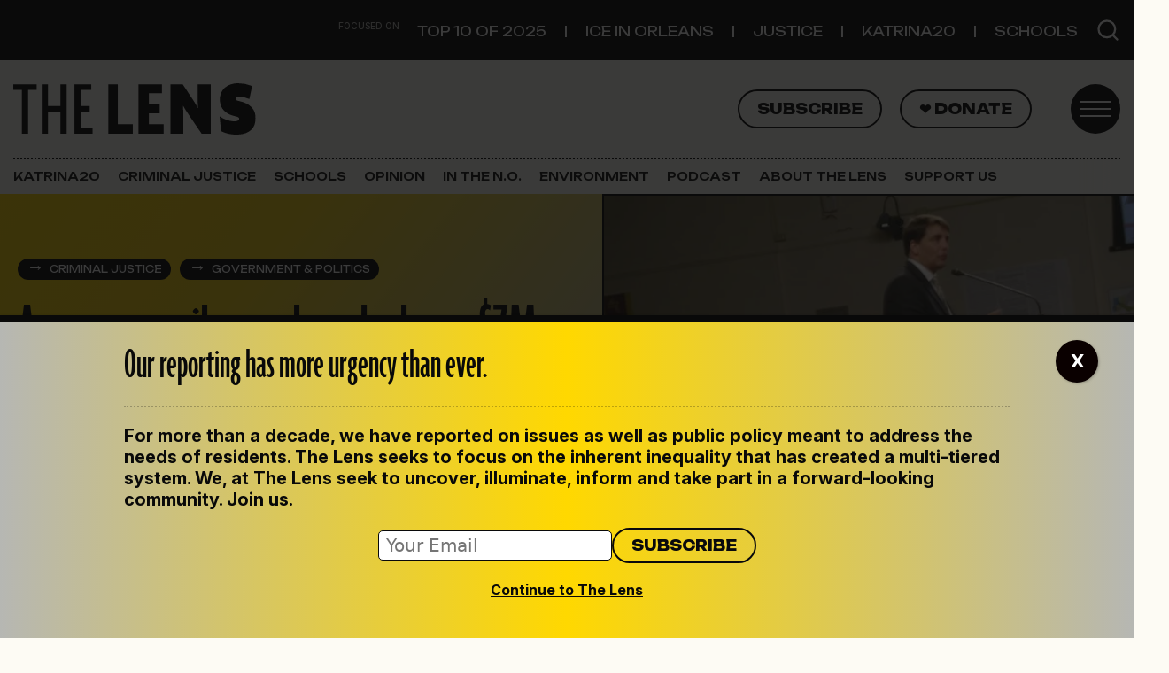

--- FILE ---
content_type: text/html; charset=UTF-8
request_url: https://thelensnola.org/2012/11/14/council-faults-consent-decree-budget/
body_size: 27411
content:
<!DOCTYPE html>
<html lang="en-US">
<head>
	<meta charset="UTF-8">
	<meta name="viewport" content="width=device-width, initial-scale=1, shrink-to-fit=no">
	<link rel="profile" href="http://gmpg.org/xfn/11">
	<meta name='robots' content='index, follow, max-image-preview:large, max-snippet:-1, max-video-preview:-1' />

	<!-- This site is optimized with the Yoast SEO plugin v26.2 - https://yoast.com/wordpress/plugins/seo/ -->
	<title>Angry council member declares $7M for decree monitor a &#039;ripoff&#039; | The Lens</title>
	<link rel="canonical" href="https://thelensnola.org/2012/11/14/council-faults-consent-decree-budget/" />
	<meta property="og:locale" content="en_US" />
	<meta property="og:type" content="article" />
	<meta property="og:title" content="Angry council member declares $7M for decree monitor a &#039;ripoff&#039; | The Lens" />
	<meta property="og:description" content="With cops looking on, Deputy Mayor Andy Kopplin defends the city’s police budget at Wednesday’s council meeting. Photo by Tom Gogola City Council Member Cynthia Hedge-Morrell told the city administration and New Orleans Police Department Wednesday afternoon that $7 million included in 2013’s budget to implement federally-mandated changes at NOPD was a “ripoff” financing “foolish [...]Read More... from Angry council member declares $7M for decree monitor a &#8216;ripoff&#8217;" />
	<meta property="og:url" content="https://thelensnola.org/2012/11/14/council-faults-consent-decree-budget/" />
	<meta property="og:site_name" content="The Lens" />
	<meta property="article:publisher" content="https://www.facebook.com/thelensnola/" />
	<meta property="article:published_time" content="2012-11-14T22:51:46+00:00" />
	<meta property="article:modified_time" content="2019-11-07T16:00:52+00:00" />
	<meta property="og:image" content="https://i0.wp.com/thelensnola.org/wp-content/uploads/2012/11/kopplin-and-cops.jpg?fit=579%2C334&ssl=1" />
	<meta property="og:image:width" content="579" />
	<meta property="og:image:height" content="334" />
	<meta property="og:image:type" content="image/jpeg" />
	<meta name="author" content="Tom Gogola" />
	<meta name="twitter:card" content="summary_large_image" />
	<meta name="twitter:creator" content="@TheLensNOLA" />
	<meta name="twitter:site" content="@TheLensNOLA" />
	<meta name="twitter:label1" content="Written by" />
	<meta name="twitter:data1" content="Tom Gogola" />
	<meta name="twitter:label2" content="Est. reading time" />
	<meta name="twitter:data2" content="5 minutes" />
	<script type="application/ld+json" class="yoast-schema-graph">{"@context":"https://schema.org","@graph":[{"@type":"Article","@id":"https://thelensnola.org/2012/11/14/council-faults-consent-decree-budget/#article","isPartOf":{"@id":"https://thelensnola.org/2012/11/14/council-faults-consent-decree-budget/"},"author":{"name":"Tom Gogola","@id":"https://thelensnola.org/#/schema/person/2c80a532eb349fad4ccf19406fc0778c"},"headline":"Angry council member declares $7M for decree monitor a &#8216;ripoff&#8217;","datePublished":"2012-11-14T22:51:46+00:00","dateModified":"2019-11-07T16:00:52+00:00","mainEntityOfPage":{"@id":"https://thelensnola.org/2012/11/14/council-faults-consent-decree-budget/"},"wordCount":1003,"commentCount":2,"publisher":{"@id":"https://thelensnola.org/#organization"},"image":{"@id":"https://thelensnola.org/2012/11/14/council-faults-consent-decree-budget/#primaryimage"},"thumbnailUrl":"https://i0.wp.com/thelensnola.org/wp-content/uploads/2012/11/kopplin-and-cops.jpg?fit=579%2C334&ssl=1","keywords":["2013 New Orleans city budget","NOPD consent decree"],"articleSection":["Criminal Justice","Government &amp; Politics"],"inLanguage":"en-US","potentialAction":[{"@type":"CommentAction","name":"Comment","target":["https://thelensnola.org/2012/11/14/council-faults-consent-decree-budget/#respond"]}]},{"@type":"WebPage","@id":"https://thelensnola.org/2012/11/14/council-faults-consent-decree-budget/","url":"https://thelensnola.org/2012/11/14/council-faults-consent-decree-budget/","name":"Angry council member declares $7M for decree monitor a 'ripoff' | The Lens","isPartOf":{"@id":"https://thelensnola.org/#website"},"primaryImageOfPage":{"@id":"https://thelensnola.org/2012/11/14/council-faults-consent-decree-budget/#primaryimage"},"image":{"@id":"https://thelensnola.org/2012/11/14/council-faults-consent-decree-budget/#primaryimage"},"thumbnailUrl":"https://i0.wp.com/thelensnola.org/wp-content/uploads/2012/11/kopplin-and-cops.jpg?fit=579%2C334&ssl=1","datePublished":"2012-11-14T22:51:46+00:00","dateModified":"2019-11-07T16:00:52+00:00","breadcrumb":{"@id":"https://thelensnola.org/2012/11/14/council-faults-consent-decree-budget/#breadcrumb"},"inLanguage":"en-US","potentialAction":[{"@type":"ReadAction","target":["https://thelensnola.org/2012/11/14/council-faults-consent-decree-budget/"]}]},{"@type":"ImageObject","inLanguage":"en-US","@id":"https://thelensnola.org/2012/11/14/council-faults-consent-decree-budget/#primaryimage","url":"https://i0.wp.com/thelensnola.org/wp-content/uploads/2012/11/kopplin-and-cops.jpg?fit=579%2C334&ssl=1","contentUrl":"https://i0.wp.com/thelensnola.org/wp-content/uploads/2012/11/kopplin-and-cops.jpg?fit=579%2C334&ssl=1","width":579,"height":334,"caption":"With cops looking on, Deputy Mayor Andy Kopplin defends the city's police budget at Wednesday's council meeting. photo: Tom Gogola"},{"@type":"BreadcrumbList","@id":"https://thelensnola.org/2012/11/14/council-faults-consent-decree-budget/#breadcrumb","itemListElement":[{"@type":"ListItem","position":1,"name":"Home","item":"https://thelensnola.org/"},{"@type":"ListItem","position":2,"name":"Angry council member declares $7M for decree monitor a &#8216;ripoff&#8217;"}]},{"@type":"WebSite","@id":"https://thelensnola.org/#website","url":"https://thelensnola.org/","name":"The Lens","description":"In-depth news and investigations for New Orleans","publisher":{"@id":"https://thelensnola.org/#organization"},"potentialAction":[{"@type":"SearchAction","target":{"@type":"EntryPoint","urlTemplate":"https://thelensnola.org/?s={search_term_string}"},"query-input":{"@type":"PropertyValueSpecification","valueRequired":true,"valueName":"search_term_string"}}],"inLanguage":"en-US"},{"@type":"Organization","@id":"https://thelensnola.org/#organization","name":"The Lens","url":"https://thelensnola.org/","logo":{"@type":"ImageObject","inLanguage":"en-US","@id":"https://thelensnola.org/#/schema/logo/image/","url":"https://i0.wp.com/thelensnola.org/wp-content/uploads/2019/11/lens-logo-dk.png?fit=585%2C182&ssl=1","contentUrl":"https://i0.wp.com/thelensnola.org/wp-content/uploads/2019/11/lens-logo-dk.png?fit=585%2C182&ssl=1","width":585,"height":182,"caption":"The Lens"},"image":{"@id":"https://thelensnola.org/#/schema/logo/image/"},"sameAs":["https://www.facebook.com/thelensnola/","https://x.com/TheLensNOLA"]},{"@type":"Person","@id":"https://thelensnola.org/#/schema/person/2c80a532eb349fad4ccf19406fc0778c","name":"Tom Gogola","description":"Tom Gogola covered criminal justice for The Lens from February 2012 to May 2013. He is a veteran journalist and editor who has written on a range of subjects for many publications, including Newsday, New York, The Nation, and Maxim. Gogola was a 2011 winner of the Hillman Foundation Sidney Award, for his groundbreaking report in New York magazine detailing regulatory waste in the commercial fishing industry.","url":"https://thelensnola.org/author/tom-gogola/"}]}</script>
	<!-- / Yoast SEO plugin. -->


<link rel='dns-prefetch' href='//www.googletagmanager.com' />
<link rel='dns-prefetch' href='//stats.wp.com' />
<link rel='dns-prefetch' href='//use.typekit.net' />
<link rel='dns-prefetch' href='//fonts.googleapis.com' />
<link rel='preconnect' href='//i0.wp.com' />
<link rel="alternate" title="oEmbed (JSON)" type="application/json+oembed" href="https://thelensnola.org/wp-json/oembed/1.0/embed?url=https%3A%2F%2Fthelensnola.org%2F2012%2F11%2F14%2Fcouncil-faults-consent-decree-budget%2F" />
<link rel="alternate" title="oEmbed (XML)" type="text/xml+oembed" href="https://thelensnola.org/wp-json/oembed/1.0/embed?url=https%3A%2F%2Fthelensnola.org%2F2012%2F11%2F14%2Fcouncil-faults-consent-decree-budget%2F&#038;format=xml" />
<style id='wp-img-auto-sizes-contain-inline-css'>
img:is([sizes=auto i],[sizes^="auto," i]){contain-intrinsic-size:3000px 1500px}
/*# sourceURL=wp-img-auto-sizes-contain-inline-css */
</style>
<link rel='stylesheet' id='jetpack_related-posts-css' href='https://thelensnola.org/wp-content/plugins/jetpack/modules/related-posts/related-posts.css?ver=20240116' media='all' />
<style id='wp-emoji-styles-inline-css'>

	img.wp-smiley, img.emoji {
		display: inline !important;
		border: none !important;
		box-shadow: none !important;
		height: 1em !important;
		width: 1em !important;
		margin: 0 0.07em !important;
		vertical-align: -0.1em !important;
		background: none !important;
		padding: 0 !important;
	}
/*# sourceURL=wp-emoji-styles-inline-css */
</style>
<link rel='stylesheet' id='wp-block-library-css' href='https://thelensnola.org/wp-includes/css/dist/block-library/style.min.css?ver=6.9' media='all' />
<style id='thelens-newslettercta-style-inline-css'>
.lens-newsletter-cta {


    margin-top: 2rem;
    margin-bottom: 2rem;


    &.full {
        position: relative;
        width: 100vw;
        left: 50%;
        margin-left: -50vw;
        margin-right: -50vw;
    }


    h2 {
        font-family: Unbounded, sans-serif;
        font-size: 1.6rem;
    }

    p,
    h2 {
        color: #090909;
    }

    .container {
        padding-top: 2rem;
        padding-bottom: 2rem;
        background-image: url("/wp-content/themes/the-lens-2025/acf-blocks/lens-newsletter-cta/../../assets/the-lens-mark-gray.svg");
        background-repeat: no-repeat;
        background-size: 50%;
        background-position: 80% 0%;
    }

    #mce-EMAIL {
        font-size: 1rem;
        padding: .2rem .4rem;
        border-radius: 5px;
        border: 1px solid #090909;
        width: 100%;
    }

    #mc-embedded-subscribe {
        border: 2px solid #09090c;
        border-radius: 50px;
        font-family: Unbounded, sans-serif;
        color: #09090c;
        padding: .4rem 1rem !important;
        text-transform: uppercase;
        font-size: .8rem;
        font-weight: 800;
        background-color: transparent;
    }

    #mc_embed_signup_scroll {
        display: flex;
        margin-top: 1rem;
        width: 100%;
        align-items: center;
        justify-content: flex-start;
        margin-top: 1rem;
        width: 100%;
        gap: 1rem;
    }

    &.dark {
        background: #0A0A0A;
        background: linear-gradient(136deg, rgba(10, 10, 10, 1) 58%, rgba(154, 154, 152, 1) 100%);

        h2 {
            color: #FFD800;
        }

        p {
            color: #fff;
        }

        #mc-embedded-subscribe.button {
            color: white;
            border-color: white;
            font-weight: 400;
        }
    }

    &.light {
        background: rgb(240, 219, 24);
        background: linear-gradient(136deg, rgb(240, 219, 24, 1) 58%, rgb(189, 187, 170, 1) 100%);

    }

    @media (max-width: 460px) {
        h2 {
            font-size: 2rem;
            line-height: 1.7rem;
        }

    }
}

/* Sidebar styling */
aside {
    .lens-newsletter-cta {

        .container {
            padding-left: 1rem;

            #mc_embed_signup_scroll {
                flex-wrap: wrap !important;
            }
        }
    }
}
/*# sourceURL=https://thelensnola.org/wp-content/themes/the-lens-2025/acf-blocks/lens-newsletter-cta/style.scss */
</style>
<style id='global-styles-inline-css'>
:root{--wp--preset--aspect-ratio--square: 1;--wp--preset--aspect-ratio--4-3: 4/3;--wp--preset--aspect-ratio--3-4: 3/4;--wp--preset--aspect-ratio--3-2: 3/2;--wp--preset--aspect-ratio--2-3: 2/3;--wp--preset--aspect-ratio--16-9: 16/9;--wp--preset--aspect-ratio--9-16: 9/16;--wp--preset--color--black: #09090c;--wp--preset--color--cyan-bluish-gray: #abb8c3;--wp--preset--color--white: #ffffff;--wp--preset--color--pale-pink: #f78da7;--wp--preset--color--vivid-red: #cf2e2e;--wp--preset--color--luminous-vivid-orange: #ff6900;--wp--preset--color--luminous-vivid-amber: #fcb900;--wp--preset--color--light-green-cyan: #7bdcb5;--wp--preset--color--vivid-green-cyan: #00d084;--wp--preset--color--pale-cyan-blue: #8ed1fc;--wp--preset--color--vivid-cyan-blue: #0693e3;--wp--preset--color--vivid-purple: #9b51e0;--wp--preset--color--paper: #fdfbf4;--wp--preset--color--text: #141414;--wp--preset--color--yellow: #ffd800;--wp--preset--color--gray: #efefef;--wp--preset--color--gray-dark: #b6b7b3;--wp--preset--color--orange: #ff6c52;--wp--preset--color--green: #79c74f;--wp--preset--color--gold: #e8ddae;--wp--preset--color--purple: #5533ff;--wp--preset--gradient--vivid-cyan-blue-to-vivid-purple: linear-gradient(135deg,rgb(6,147,227) 0%,rgb(155,81,224) 100%);--wp--preset--gradient--light-green-cyan-to-vivid-green-cyan: linear-gradient(135deg,rgb(122,220,180) 0%,rgb(0,208,130) 100%);--wp--preset--gradient--luminous-vivid-amber-to-luminous-vivid-orange: linear-gradient(135deg,rgb(252,185,0) 0%,rgb(255,105,0) 100%);--wp--preset--gradient--luminous-vivid-orange-to-vivid-red: linear-gradient(135deg,rgb(255,105,0) 0%,rgb(207,46,46) 100%);--wp--preset--gradient--very-light-gray-to-cyan-bluish-gray: linear-gradient(135deg,rgb(238,238,238) 0%,rgb(169,184,195) 100%);--wp--preset--gradient--cool-to-warm-spectrum: linear-gradient(135deg,rgb(74,234,220) 0%,rgb(151,120,209) 20%,rgb(207,42,186) 40%,rgb(238,44,130) 60%,rgb(251,105,98) 80%,rgb(254,248,76) 100%);--wp--preset--gradient--blush-light-purple: linear-gradient(135deg,rgb(255,206,236) 0%,rgb(152,150,240) 100%);--wp--preset--gradient--blush-bordeaux: linear-gradient(135deg,rgb(254,205,165) 0%,rgb(254,45,45) 50%,rgb(107,0,62) 100%);--wp--preset--gradient--luminous-dusk: linear-gradient(135deg,rgb(255,203,112) 0%,rgb(199,81,192) 50%,rgb(65,88,208) 100%);--wp--preset--gradient--pale-ocean: linear-gradient(135deg,rgb(255,245,203) 0%,rgb(182,227,212) 50%,rgb(51,167,181) 100%);--wp--preset--gradient--electric-grass: linear-gradient(135deg,rgb(202,248,128) 0%,rgb(113,206,126) 100%);--wp--preset--gradient--midnight: linear-gradient(135deg,rgb(2,3,129) 0%,rgb(40,116,252) 100%);--wp--preset--font-size--small: 13px;--wp--preset--font-size--medium: 20px;--wp--preset--font-size--large: 36px;--wp--preset--font-size--x-large: 42px;--wp--preset--spacing--20: 0.44rem;--wp--preset--spacing--30: 0.67rem;--wp--preset--spacing--40: 1rem;--wp--preset--spacing--50: 1.5rem;--wp--preset--spacing--60: 2.25rem;--wp--preset--spacing--70: 3.38rem;--wp--preset--spacing--80: 5.06rem;--wp--preset--shadow--natural: 6px 6px 9px rgba(0, 0, 0, 0.2);--wp--preset--shadow--deep: 12px 12px 50px rgba(0, 0, 0, 0.4);--wp--preset--shadow--sharp: 6px 6px 0px rgba(0, 0, 0, 0.2);--wp--preset--shadow--outlined: 6px 6px 0px -3px rgb(255, 255, 255), 6px 6px rgb(0, 0, 0);--wp--preset--shadow--crisp: 6px 6px 0px rgb(0, 0, 0);}:where(.is-layout-flex){gap: 0.5em;}:where(.is-layout-grid){gap: 0.5em;}body .is-layout-flex{display: flex;}.is-layout-flex{flex-wrap: wrap;align-items: center;}.is-layout-flex > :is(*, div){margin: 0;}body .is-layout-grid{display: grid;}.is-layout-grid > :is(*, div){margin: 0;}:where(.wp-block-columns.is-layout-flex){gap: 2em;}:where(.wp-block-columns.is-layout-grid){gap: 2em;}:where(.wp-block-post-template.is-layout-flex){gap: 1.25em;}:where(.wp-block-post-template.is-layout-grid){gap: 1.25em;}.has-black-color{color: var(--wp--preset--color--black) !important;}.has-cyan-bluish-gray-color{color: var(--wp--preset--color--cyan-bluish-gray) !important;}.has-white-color{color: var(--wp--preset--color--white) !important;}.has-pale-pink-color{color: var(--wp--preset--color--pale-pink) !important;}.has-vivid-red-color{color: var(--wp--preset--color--vivid-red) !important;}.has-luminous-vivid-orange-color{color: var(--wp--preset--color--luminous-vivid-orange) !important;}.has-luminous-vivid-amber-color{color: var(--wp--preset--color--luminous-vivid-amber) !important;}.has-light-green-cyan-color{color: var(--wp--preset--color--light-green-cyan) !important;}.has-vivid-green-cyan-color{color: var(--wp--preset--color--vivid-green-cyan) !important;}.has-pale-cyan-blue-color{color: var(--wp--preset--color--pale-cyan-blue) !important;}.has-vivid-cyan-blue-color{color: var(--wp--preset--color--vivid-cyan-blue) !important;}.has-vivid-purple-color{color: var(--wp--preset--color--vivid-purple) !important;}.has-black-background-color{background-color: var(--wp--preset--color--black) !important;}.has-cyan-bluish-gray-background-color{background-color: var(--wp--preset--color--cyan-bluish-gray) !important;}.has-white-background-color{background-color: var(--wp--preset--color--white) !important;}.has-pale-pink-background-color{background-color: var(--wp--preset--color--pale-pink) !important;}.has-vivid-red-background-color{background-color: var(--wp--preset--color--vivid-red) !important;}.has-luminous-vivid-orange-background-color{background-color: var(--wp--preset--color--luminous-vivid-orange) !important;}.has-luminous-vivid-amber-background-color{background-color: var(--wp--preset--color--luminous-vivid-amber) !important;}.has-light-green-cyan-background-color{background-color: var(--wp--preset--color--light-green-cyan) !important;}.has-vivid-green-cyan-background-color{background-color: var(--wp--preset--color--vivid-green-cyan) !important;}.has-pale-cyan-blue-background-color{background-color: var(--wp--preset--color--pale-cyan-blue) !important;}.has-vivid-cyan-blue-background-color{background-color: var(--wp--preset--color--vivid-cyan-blue) !important;}.has-vivid-purple-background-color{background-color: var(--wp--preset--color--vivid-purple) !important;}.has-black-border-color{border-color: var(--wp--preset--color--black) !important;}.has-cyan-bluish-gray-border-color{border-color: var(--wp--preset--color--cyan-bluish-gray) !important;}.has-white-border-color{border-color: var(--wp--preset--color--white) !important;}.has-pale-pink-border-color{border-color: var(--wp--preset--color--pale-pink) !important;}.has-vivid-red-border-color{border-color: var(--wp--preset--color--vivid-red) !important;}.has-luminous-vivid-orange-border-color{border-color: var(--wp--preset--color--luminous-vivid-orange) !important;}.has-luminous-vivid-amber-border-color{border-color: var(--wp--preset--color--luminous-vivid-amber) !important;}.has-light-green-cyan-border-color{border-color: var(--wp--preset--color--light-green-cyan) !important;}.has-vivid-green-cyan-border-color{border-color: var(--wp--preset--color--vivid-green-cyan) !important;}.has-pale-cyan-blue-border-color{border-color: var(--wp--preset--color--pale-cyan-blue) !important;}.has-vivid-cyan-blue-border-color{border-color: var(--wp--preset--color--vivid-cyan-blue) !important;}.has-vivid-purple-border-color{border-color: var(--wp--preset--color--vivid-purple) !important;}.has-vivid-cyan-blue-to-vivid-purple-gradient-background{background: var(--wp--preset--gradient--vivid-cyan-blue-to-vivid-purple) !important;}.has-light-green-cyan-to-vivid-green-cyan-gradient-background{background: var(--wp--preset--gradient--light-green-cyan-to-vivid-green-cyan) !important;}.has-luminous-vivid-amber-to-luminous-vivid-orange-gradient-background{background: var(--wp--preset--gradient--luminous-vivid-amber-to-luminous-vivid-orange) !important;}.has-luminous-vivid-orange-to-vivid-red-gradient-background{background: var(--wp--preset--gradient--luminous-vivid-orange-to-vivid-red) !important;}.has-very-light-gray-to-cyan-bluish-gray-gradient-background{background: var(--wp--preset--gradient--very-light-gray-to-cyan-bluish-gray) !important;}.has-cool-to-warm-spectrum-gradient-background{background: var(--wp--preset--gradient--cool-to-warm-spectrum) !important;}.has-blush-light-purple-gradient-background{background: var(--wp--preset--gradient--blush-light-purple) !important;}.has-blush-bordeaux-gradient-background{background: var(--wp--preset--gradient--blush-bordeaux) !important;}.has-luminous-dusk-gradient-background{background: var(--wp--preset--gradient--luminous-dusk) !important;}.has-pale-ocean-gradient-background{background: var(--wp--preset--gradient--pale-ocean) !important;}.has-electric-grass-gradient-background{background: var(--wp--preset--gradient--electric-grass) !important;}.has-midnight-gradient-background{background: var(--wp--preset--gradient--midnight) !important;}.has-small-font-size{font-size: var(--wp--preset--font-size--small) !important;}.has-medium-font-size{font-size: var(--wp--preset--font-size--medium) !important;}.has-large-font-size{font-size: var(--wp--preset--font-size--large) !important;}.has-x-large-font-size{font-size: var(--wp--preset--font-size--x-large) !important;}
/*# sourceURL=global-styles-inline-css */
</style>

<style id='classic-theme-styles-inline-css'>
/*! This file is auto-generated */
.wp-block-button__link{color:#fff;background-color:#32373c;border-radius:9999px;box-shadow:none;text-decoration:none;padding:calc(.667em + 2px) calc(1.333em + 2px);font-size:1.125em}.wp-block-file__button{background:#32373c;color:#fff;text-decoration:none}
/*# sourceURL=/wp-includes/css/classic-themes.min.css */
</style>
<link rel='stylesheet' id='wp-components-css' href='https://thelensnola.org/wp-includes/css/dist/components/style.min.css?ver=6.9' media='all' />
<link rel='stylesheet' id='wp-preferences-css' href='https://thelensnola.org/wp-includes/css/dist/preferences/style.min.css?ver=6.9' media='all' />
<link rel='stylesheet' id='wp-block-editor-css' href='https://thelensnola.org/wp-includes/css/dist/block-editor/style.min.css?ver=6.9' media='all' />
<link rel='stylesheet' id='popup-maker-block-library-style-css' href='https://thelensnola.org/wp-content/plugins/popup-maker/dist/packages/block-library-style.css?ver=dbea705cfafe089d65f1' media='all' />
<link rel='stylesheet' id='newspack-blocks-block-styles-stylesheet-css' href='https://thelensnola.org/wp-content/plugins/newspack-blocks/dist/block_styles.css?ver=4.1.2' media='all' />
<link rel='stylesheet' id='lens-adobe-fonts-css' href='https://use.typekit.net/mom7mno.css' media='all' />
<link rel='stylesheet' id='lens-google-fonts-css' href='https://fonts.googleapis.com/css2?family=Inter:ital,opsz,wght@0,14..32,100..900;1,14..32,100..900&#038;family=Unbounded:wght@200..900&#038;display=swap' media='all' />
<link rel='stylesheet' id='child-understrap-styles-css' href='https://thelensnola.org/wp-content/themes/the-lens-2025/css/child-theme.min.css?ver=1.2.0' media='all' />
<link rel='stylesheet' id='genericons-css' href='https://thelensnola.org/wp-content/plugins/jetpack/_inc/genericons/genericons/genericons.css?ver=3.1' media='all' />
<link rel='stylesheet' id='jetpack-social-menu-css' href='https://thelensnola.org/wp-content/plugins/jetpack/jetpack_vendor/automattic/jetpack-classic-theme-helper/src/social-menu/social-menu.css?ver=1.0' media='all' />
<style id='wp-block-heading-inline-css'>
h1:where(.wp-block-heading).has-background,h2:where(.wp-block-heading).has-background,h3:where(.wp-block-heading).has-background,h4:where(.wp-block-heading).has-background,h5:where(.wp-block-heading).has-background,h6:where(.wp-block-heading).has-background{padding:1.25em 2.375em}h1.has-text-align-left[style*=writing-mode]:where([style*=vertical-lr]),h1.has-text-align-right[style*=writing-mode]:where([style*=vertical-rl]),h2.has-text-align-left[style*=writing-mode]:where([style*=vertical-lr]),h2.has-text-align-right[style*=writing-mode]:where([style*=vertical-rl]),h3.has-text-align-left[style*=writing-mode]:where([style*=vertical-lr]),h3.has-text-align-right[style*=writing-mode]:where([style*=vertical-rl]),h4.has-text-align-left[style*=writing-mode]:where([style*=vertical-lr]),h4.has-text-align-right[style*=writing-mode]:where([style*=vertical-rl]),h5.has-text-align-left[style*=writing-mode]:where([style*=vertical-lr]),h5.has-text-align-right[style*=writing-mode]:where([style*=vertical-rl]),h6.has-text-align-left[style*=writing-mode]:where([style*=vertical-lr]),h6.has-text-align-right[style*=writing-mode]:where([style*=vertical-rl]){rotate:180deg}
/*# sourceURL=https://thelensnola.org/wp-includes/blocks/heading/style.min.css */
</style>
<style id='wp-block-separator-inline-css'>
@charset "UTF-8";.wp-block-separator{border:none;border-top:2px solid}:root :where(.wp-block-separator.is-style-dots){height:auto;line-height:1;text-align:center}:root :where(.wp-block-separator.is-style-dots):before{color:currentColor;content:"···";font-family:serif;font-size:1.5em;letter-spacing:2em;padding-left:2em}.wp-block-separator.is-style-dots{background:none!important;border:none!important}
/*# sourceURL=https://thelensnola.org/wp-includes/blocks/separator/style.min.css */
</style>
<style id='wp-block-paragraph-inline-css'>
.is-small-text{font-size:.875em}.is-regular-text{font-size:1em}.is-large-text{font-size:2.25em}.is-larger-text{font-size:3em}.has-drop-cap:not(:focus):first-letter{float:left;font-size:8.4em;font-style:normal;font-weight:100;line-height:.68;margin:.05em .1em 0 0;text-transform:uppercase}body.rtl .has-drop-cap:not(:focus):first-letter{float:none;margin-left:.1em}p.has-drop-cap.has-background{overflow:hidden}:root :where(p.has-background){padding:1.25em 2.375em}:where(p.has-text-color:not(.has-link-color)) a{color:inherit}p.has-text-align-left[style*="writing-mode:vertical-lr"],p.has-text-align-right[style*="writing-mode:vertical-rl"]{rotate:180deg}
/*# sourceURL=https://thelensnola.org/wp-includes/blocks/paragraph/style.min.css */
</style>
<style id='wp-block-group-inline-css'>
.wp-block-group{box-sizing:border-box}:where(.wp-block-group.wp-block-group-is-layout-constrained){position:relative}
/*# sourceURL=https://thelensnola.org/wp-includes/blocks/group/style.min.css */
</style>
<link rel='stylesheet' id='popup-maker-site-css' href='//thelensnola.org/wp-content/uploads/pum/pum-site-styles.css?generated=1761941265&#038;ver=1.21.5' media='all' />
<link rel='stylesheet' id='wp-block-list-css' href='https://thelensnola.org/wp-includes/blocks/list/style.min.css?ver=6.9' media='all' />
<link rel='stylesheet' id='jetpack-swiper-library-css' href='https://thelensnola.org/wp-content/plugins/jetpack/_inc/blocks/swiper.css?ver=15.1.1' media='all' />
<link rel='stylesheet' id='jetpack-carousel-css' href='https://thelensnola.org/wp-content/plugins/jetpack/modules/carousel/jetpack-carousel.css?ver=15.1.1' media='all' />
<script id="jetpack_related-posts-js-extra">
var related_posts_js_options = {"post_heading":"h4"};
//# sourceURL=jetpack_related-posts-js-extra
</script>
<script src="https://thelensnola.org/wp-content/plugins/jetpack/_inc/build/related-posts/related-posts.min.js?ver=20240116" id="jetpack_related-posts-js"></script>
<script src="https://thelensnola.org/wp-includes/js/jquery/jquery.min.js?ver=3.7.1" id="jquery-core-js"></script>
<script src="https://thelensnola.org/wp-includes/js/jquery/jquery-migrate.min.js?ver=3.4.1" id="jquery-migrate-js"></script>

<!-- Google tag (gtag.js) snippet added by Site Kit -->
<!-- Google Analytics snippet added by Site Kit -->
<script src="https://www.googletagmanager.com/gtag/js?id=G-K7MQP8MG1N" id="google_gtagjs-js" async></script>
<script id="google_gtagjs-js-after">
window.dataLayer = window.dataLayer || [];function gtag(){dataLayer.push(arguments);}
gtag("set","linker",{"domains":["thelensnola.org"]});
gtag("js", new Date());
gtag("set", "developer_id.dZTNiMT", true);
gtag("config", "G-K7MQP8MG1N", {"googlesitekit_post_date":"20121114","googlesitekit_post_author":"Tom Gogola"});
//# sourceURL=google_gtagjs-js-after
</script>
<link rel="https://api.w.org/" href="https://thelensnola.org/wp-json/" /><link rel="alternate" title="JSON" type="application/json" href="https://thelensnola.org/wp-json/wp/v2/posts/23967" /><link rel="EditURI" type="application/rsd+xml" title="RSD" href="https://thelensnola.org/xmlrpc.php?rsd" />
<meta name="generator" content="WordPress 6.9" />
<link rel='shortlink' href='https://thelensnola.org/?p=23967' />
<meta name="generator" content="Site Kit by Google 1.164.0" />            <script type="text/javascript"><!--
                                function powerpress_pinw(pinw_url){window.open(pinw_url, 'PowerPressPlayer','toolbar=0,status=0,resizable=1,width=460,height=320');	return false;}
                //-->

                // tabnab protection
                window.addEventListener('load', function () {
                    // make all links have rel="noopener noreferrer"
                    document.querySelectorAll('a[target="_blank"]').forEach(link => {
                        link.setAttribute('rel', 'noopener noreferrer');
                    });
                });
            </script>
            		<link rel="manifest" href="https://thelensnola.org/wp-json/wp/v2/web-app-manifest">
					<meta name="theme-color" content="#ffffff">
								<meta name="apple-mobile-web-app-capable" content="yes">
				<meta name="mobile-web-app-capable" content="yes">

				<link rel="apple-touch-startup-image" href="https://i0.wp.com/thelensnola.org/wp-content/uploads/2025/09/the_lens-favicon.png?fit=32%2C32&#038;ssl=1">

				<meta name="apple-mobile-web-app-title" content="The Lens">
		<meta name="application-name" content="The Lens">
			<style>img#wpstats{display:none}</style>
		<meta name="mobile-web-app-capable" content="yes">
<meta name="apple-mobile-web-app-capable" content="yes">
<meta name="apple-mobile-web-app-title" content="The Lens - In-depth news and investigations for New Orleans">
<meta name="google-site-verification" content="TeSUhBpsRF63OLUKd52EKKjly2fGRh-RuyaiNPD85ZA"><meta name="google-site-verification" content="GCTi-reKRANcy4XOelmBiHMC8jNOqVOGqIAiOaHX5gw">
<!-- Google Tag Manager snippet added by Site Kit -->
<script>
			( function( w, d, s, l, i ) {
				w[l] = w[l] || [];
				w[l].push( {'gtm.start': new Date().getTime(), event: 'gtm.js'} );
				var f = d.getElementsByTagName( s )[0],
					j = d.createElement( s ), dl = l != 'dataLayer' ? '&l=' + l : '';
				j.async = true;
				j.src = 'https://www.googletagmanager.com/gtm.js?id=' + i + dl;
				f.parentNode.insertBefore( j, f );
			} )( window, document, 'script', 'dataLayer', 'GTM-MVKD9H3M' );
			
</script>

<!-- End Google Tag Manager snippet added by Site Kit -->
<link rel="icon" href="https://i0.wp.com/thelensnola.org/wp-content/uploads/2025/09/the_lens-favicon.png?fit=32%2C32&#038;ssl=1" sizes="32x32" />
<link rel="icon" href="https://i0.wp.com/thelensnola.org/wp-content/uploads/2025/09/the_lens-favicon.png?fit=32%2C32&#038;ssl=1" sizes="192x192" />
<link rel="apple-touch-icon" href="https://i0.wp.com/thelensnola.org/wp-content/uploads/2025/09/the_lens-favicon.png?fit=32%2C32&#038;ssl=1" />
<meta name="msapplication-TileImage" content="https://i0.wp.com/thelensnola.org/wp-content/uploads/2025/09/the_lens-favicon.png?fit=32%2C32&#038;ssl=1" />
		<style id="wp-custom-css">
			/* About Us page tweaks 10/14/25 */
.page-id-7353 .content-area .wp-block-separator {
	opacity:1;
}

.page-id-7353 .content-area h4 {
	margin-bottom:0;
	margin-top:2rem;
}

.page-id-7353 .content-area .wp-block-columns .wp-block-column:nth-of-type(2) {
	max-width: 550px;
}

.page-id-7353 .content-area .wp-block-columns .wp-block-column:first-of-type {
	border:0
}

.page-id-7353 .content-area .alumni-listing h5{
	margin-bottom:0;
	padding-top:1rem;
	text-transform:uppercase
}

/* menu tweaks 12/9/25 */
.footer_menu #menu-main-navigation {
	margin-top:0rem !important;
}
@media screen and (min-width: 960px) {
.footer_menu #menu-main-navigation a {    
	text-align:center;
	padding:0px 8px;
	line-height:.8rem;
}
	.footer_menu #menu-main-navigation { }	
}
.footer_menu li a {
	font-size:13px;
}

#wrapper-static-hero {
	display:none;
}		</style>
		<style id='jetpack-block-top-posts-inline-css'>
.wp-block-jetpack-top-posts{margin-bottom:1.5em}.wp-block-jetpack-top-posts img{width:100%}.wp-block-jetpack-top-posts span{display:block;word-wrap:break-word}.wp-block-jetpack-top-posts.is-list-layout .jetpack-top-posts-item{margin-bottom:1.5em}.wp-block-jetpack-top-posts.is-grid-layout .jetpack-top-posts-wrapper{align-items:flex-start;display:grid;gap:16px 12px;grid:auto/repeat(6,1fr)}@media only screen and (max-width:600px){.wp-block-jetpack-top-posts.is-grid-layout .jetpack-top-posts-wrapper{display:block}.wp-block-jetpack-top-posts.is-grid-layout .jetpack-top-posts-wrapper .jetpack-top-posts-mock-thumbnail{display:none}.wp-block-jetpack-top-posts.is-grid-layout .jetpack-top-posts-wrapper .jetpack-top-posts-item{margin-bottom:1.5em}}.wp-block-jetpack-top-posts.is-grid-layout .jetpack-top-posts-mock-thumbnail{background-color:#f0f0f0;height:0;padding-bottom:75%;position:relative;width:100%}.wp-block-jetpack-top-posts.is-grid-layout .jetpack-top-posts-thumbnail{aspect-ratio:4/3;height:auto;max-width:100%;object-fit:cover}.wp-block-jetpack-top-posts.is-grid-layout .jetpack-top-posts-item{grid-column:span 2}.wp-block-jetpack-top-posts.is-grid-layout[data-item-count="2"] .jetpack-top-posts-item,.wp-block-jetpack-top-posts.is-grid-layout[data-item-count="4"] .jetpack-top-posts-item,.wp-block-jetpack-top-posts.is-grid-layout[data-item-count="5"] .jetpack-top-posts-item:nth-child(5n),.wp-block-jetpack-top-posts.is-grid-layout[data-item-count="5"] .jetpack-top-posts-item:nth-child(5n-1),.wp-block-jetpack-top-posts.is-grid-layout[data-item-count="7"] .jetpack-top-posts-item:nth-child(5n),.wp-block-jetpack-top-posts.is-grid-layout[data-item-count="7"] .jetpack-top-posts-item:nth-child(5n-1),.wp-block-jetpack-top-posts.is-grid-layout[data-item-count="7"] .jetpack-top-posts-item:nth-child(7n),.wp-block-jetpack-top-posts.is-grid-layout[data-item-count="7"] .jetpack-top-posts-item:nth-child(7n-1){grid-column:span 3}
/*# sourceURL=https://thelensnola.org/wp-content/plugins/jetpack/_inc/blocks/top-posts/view.css?minify=false */
</style>
</head>

<body class="wp-singular post-template-default single single-post postid-23967 single-format-standard wp-embed-responsive wp-theme-understrap wp-child-theme-the-lens-2025 group-blog understrap-has-sidebar" itemscope itemtype="http://schema.org/WebSite">
		<!-- Google Tag Manager (noscript) snippet added by Site Kit -->
		<noscript>
			<iframe src="https://www.googletagmanager.com/ns.html?id=GTM-MVKD9H3M" height="0" width="0" style="display:none;visibility:hidden"></iframe>
		</noscript>
		<!-- End Google Tag Manager (noscript) snippet added by Site Kit -->
		<!-- Google DataLayer Tracking -->
    <script>window.dataLayer.push({"event":"postCategory_hit", "postCategory" : "criminal_justice"});window.dataLayer.push({"event":"postCategory_hit", "postCategory" : "government-and-politics"});</script><div class="site" id="page">

	<!-- ******************* The Navbar Area ******************* -->
	<header id="wrapper-navbar">
		<a class="skip-link visually-hidden-focusable" href="#content">
			Skip to content		</a>

		<div class="top-banner-nav">
	<div class="top-banner-inner container">
		<h3 class="top-banner-nav-subhead">Focused On</h3>
		<div class="top_banner_nav"><ul id="menu-focused-on" class="menu"><li itemscope="itemscope" itemtype="https://www.schema.org/SiteNavigationElement" id="menu-item-607599" class="menu-item menu-item-type-taxonomy menu-item-object-category menu-item-607599 nav-item"><a title="Top 10 of 2025" href="https://thelensnola.org/category/top-stories-of-2025/" class="nav-link">Top 10 of 2025</a></li>
<li itemscope="itemscope" itemtype="https://www.schema.org/SiteNavigationElement" id="menu-item-607096" class="menu-item menu-item-type-taxonomy menu-item-object-category menu-item-607096 nav-item"><a title="ICE in Orleans" href="https://thelensnola.org/category/ice-enforcement/" class="nav-link">ICE in Orleans</a></li>
<li itemscope="itemscope" itemtype="https://www.schema.org/SiteNavigationElement" id="menu-item-607094" class="menu-item menu-item-type-taxonomy menu-item-object-category current-post-ancestor current-menu-parent current-post-parent active menu-item-607094 nav-item"><a title="Justice" href="https://thelensnola.org/category/criminal_justice/" class="nav-link">Justice</a></li>
<li itemscope="itemscope" itemtype="https://www.schema.org/SiteNavigationElement" id="menu-item-605597" class="menu-item menu-item-type-taxonomy menu-item-object-category menu-item-605597 nav-item"><a title="Katrina20" href="https://thelensnola.org/category/katrina20/" class="nav-link">Katrina20</a></li>
<li itemscope="itemscope" itemtype="https://www.schema.org/SiteNavigationElement" id="menu-item-607095" class="menu-item menu-item-type-taxonomy menu-item-object-category menu-item-607095 nav-item"><a title="Schools" href="https://thelensnola.org/category/schools/" class="nav-link">Schools</a></li>
</ul></div>	<div id="searchBoxExpand" tabindex="0" role="button" aria-pressed="false" aria-controls="searchbox" aria-label="Search"></div>
	</div>
</div>
<div class="container search-form-wrapper">
	<div class="search-form-inner">
			
<form role="search" class="search-form" method="get" action="https://thelensnola.org/" >
	<label class="screen-reader-text" for="s-1">Search for:</label>
	<div class="input-group">
		<input type="search" class="field search-field form-control" id="s-1" name="s" value="" placeholder="Search &hellip;">
					<input type="submit" class="submit search-submit btn btn-primary" name="submit" value="Search">
			</div>
</form>
	</div>
</div>
<nav id="main-nav" class="navbar navbar-expand-md" aria-labelledby="main-nav-label">

	<h2 id="main-nav-label" class="screen-reader-text">
		Main Navigation	</h2>

	<div class="container navbar-inner">

		<!-- branding -->
		<a 
href="https://thelensnola.org" 
class="navbar-brand custom-logo-link" rel="home">
	<img 
	src="https://thelensnola.org/wp-content/themes/the-lens-2025/assets/the-lens-logo_black.svg" 
	class="img-fluid" alt="The Lens" decoding="async"/>
</a>

		

		<div class="navbar-buttons-wrapper">
			<!-- Buttons -->
			<div class="buttons-contain">
				<div class="menu_buttons"><ul id="menu-menu-buttons" class="navbar-nav justify-content-end flex-grow-1 pe-3"><li itemscope="itemscope" itemtype="https://www.schema.org/SiteNavigationElement" id="menu-item-605587" class="menu-item menu-item-type-custom menu-item-object-custom menu-item-605587 nav-item"><a title="Subscribe" href="https://thelensnola.org/newsletters/" class="nav-link">Subscribe</a></li>
<li itemscope="itemscope" itemtype="https://www.schema.org/SiteNavigationElement" id="menu-item-605588" class="menu-item menu-item-type-custom menu-item-object-custom menu-item-605588 nav-item"><a title="❤ Donate" href="https://thelens.fundjournalism.org/give/" class="nav-link">❤ Donate</a></li>
</ul></div>			</div>

			<!-- Megamenu Toggle -->
			<div class="navbar-toggle-wrapper">
				<div class="navbar-toggle-wipe"></div>
				<button class="navbar-toggler btn-hamburger navbar-toggler-icon"
					type="button"
					data-bs-toggle="offcanvas"
					data-bs-target="#navbarNavOffcanvas"
					aria-controls="navbarNavOffcanvas"
					aria-expanded="false"
					aria-label="Open menu">
					<span></span>
					<span></span>
					<span></span>
				</button>
			</div>
		</div>

		<!-- Offcanvas -->
		<div class="offcanvas offcanvas-start bg-primary" tabindex="-1" id="navbarNavOffcanvas">
			<div class="offcanvas-inner container">
				<div class="offcanvas-top-bar">
					<a 
						href="https://thelensnola.org" 
						class="navbar-brand custom-logo-link" rel="home">
							<img 
							src="https://thelensnola.org/wp-content/themes/the-lens-2025/assets/the-lens-logo_white.svg" 
							class="img-fluid" alt="The Lens" decoding="async"/>
						</a>

					<div class="menu_buttons">
						<div class="menu_buttons"><ul id="menu-menu-buttons-1" class="navbar-nav justify-content-end flex-grow-1 pe-3"><li itemscope="itemscope" itemtype="https://www.schema.org/SiteNavigationElement" class="menu-item menu-item-type-custom menu-item-object-custom menu-item-605587 nav-item"><a title="Subscribe" href="https://thelensnola.org/newsletters/" class="nav-link">Subscribe</a></li>
<li itemscope="itemscope" itemtype="https://www.schema.org/SiteNavigationElement" class="menu-item menu-item-type-custom menu-item-object-custom menu-item-605588 nav-item"><a title="❤ Donate" href="https://thelens.fundjournalism.org/give/" class="nav-link">❤ Donate</a></li>
</ul></div>					</div>

				</div>
				<!-- mobile search form -->
					<div class="container search-form-wrapper search-form-wrapper-mobile">
						<div class="search-form-inner">
								
<form role="search" class="search-form" method="get" action="https://thelensnola.org/" >
	<label class="screen-reader-text" for="s-2">Search for:</label>
	<div class="input-group">
		<input type="search" class="field search-field form-control" id="s-2" name="s" value="" placeholder="Search &hellip;">
					<input type="submit" class="submit search-submit btn btn-primary" name="submit" value="Search">
			</div>
</form>
						</div>
					</div>

				<div class="megamenu-grid">
					
					<div class="megamenu-grid-item megamenu-focused-on-wrapper">
						<h3 class="megamenu-subhead">Focused On</h3>
						<div class="megamenu_menu"><ul id="menu-focused-on-1" class="menu"><li itemscope="itemscope" itemtype="https://www.schema.org/SiteNavigationElement" class="menu-item menu-item-type-taxonomy menu-item-object-category menu-item-607599 nav-item"><a title="Top 10 of 2025" href="https://thelensnola.org/category/top-stories-of-2025/" class="nav-link">Top 10 of 2025</a></li>
<li itemscope="itemscope" itemtype="https://www.schema.org/SiteNavigationElement" class="menu-item menu-item-type-taxonomy menu-item-object-category menu-item-607096 nav-item"><a title="ICE in Orleans" href="https://thelensnola.org/category/ice-enforcement/" class="nav-link">ICE in Orleans</a></li>
<li itemscope="itemscope" itemtype="https://www.schema.org/SiteNavigationElement" class="menu-item menu-item-type-taxonomy menu-item-object-category current-post-ancestor current-menu-parent current-post-parent active menu-item-607094 nav-item"><a title="Justice" href="https://thelensnola.org/category/criminal_justice/" class="nav-link">Justice</a></li>
<li itemscope="itemscope" itemtype="https://www.schema.org/SiteNavigationElement" class="menu-item menu-item-type-taxonomy menu-item-object-category menu-item-605597 nav-item"><a title="Katrina20" href="https://thelensnola.org/category/katrina20/" class="nav-link">Katrina20</a></li>
<li itemscope="itemscope" itemtype="https://www.schema.org/SiteNavigationElement" class="menu-item menu-item-type-taxonomy menu-item-object-category menu-item-607095 nav-item"><a title="Schools" href="https://thelensnola.org/category/schools/" class="nav-link">Schools</a></li>
</ul></div>					</div>
					<div class="megamenu-grid-item  megamenu-topics-wrapper">
						<h3 class="megamenu-subhead">Topics</h3>
						<div class="megamenu_menu"><ul id="menu-topics" class="menu"><li itemscope="itemscope" itemtype="https://www.schema.org/SiteNavigationElement" id="menu-item-605592" class="menu-item menu-item-type-taxonomy menu-item-object-category current-post-ancestor current-menu-parent current-post-parent active menu-item-605592 nav-item"><a title="Criminal Justice" href="https://thelensnola.org/category/criminal_justice/" class="nav-link">Criminal Justice</a></li>
<li itemscope="itemscope" itemtype="https://www.schema.org/SiteNavigationElement" id="menu-item-605593" class="menu-item menu-item-type-taxonomy menu-item-object-category menu-item-605593 nav-item"><a title="Environment" href="https://thelensnola.org/category/environment/" class="nav-link">Environment</a></li>
<li itemscope="itemscope" itemtype="https://www.schema.org/SiteNavigationElement" id="menu-item-605594" class="menu-item menu-item-type-taxonomy menu-item-object-category current-post-ancestor current-menu-parent current-post-parent active menu-item-605594 nav-item"><a title="Government &amp; Politics" href="https://thelensnola.org/category/government-and-politics/" class="nav-link">Government &amp; Politics</a></li>
<li itemscope="itemscope" itemtype="https://www.schema.org/SiteNavigationElement" id="menu-item-605595" class="menu-item menu-item-type-taxonomy menu-item-object-category menu-item-605595 nav-item"><a title="Land Use" href="https://thelensnola.org/category/land-use/" class="nav-link">Land Use</a></li>
<li itemscope="itemscope" itemtype="https://www.schema.org/SiteNavigationElement" id="menu-item-605596" class="menu-item menu-item-type-taxonomy menu-item-object-category menu-item-605596 nav-item"><a title="Schools" href="https://thelensnola.org/category/schools/" class="nav-link">Schools</a></li>
</ul></div>					</div>
					<div class="megamenu-grid-item  megamenu-signup-wrapper">
						<h3 class="megamenu-subhead">Sign Up for the Latest News</h3>
						<div class="megamenu_menu"><ul id="menu-sign-up" class="menu"><li itemscope="itemscope" itemtype="https://www.schema.org/SiteNavigationElement" id="menu-item-605589" class="menu-item menu-item-type-post_type menu-item-object-page menu-item-605589 nav-item"><a title="The Lens Newsletter" href="https://thelensnola.org/newsletters/" class="nav-link">The Lens Newsletter</a></li>
<li itemscope="itemscope" itemtype="https://www.schema.org/SiteNavigationElement" id="menu-item-605590" class="menu-item menu-item-type-post_type menu-item-object-page menu-item-605590 nav-item"><a title="About The Lens" href="https://thelensnola.org/about-us/" class="nav-link">About The Lens</a></li>
<li itemscope="itemscope" itemtype="https://www.schema.org/SiteNavigationElement" id="menu-item-605591" class="menu-item menu-item-type-post_type menu-item-object-page menu-item-605591 nav-item"><a title="Our Staff" href="https://thelensnola.org/about-us/staff-list/" class="nav-link">Our Staff</a></li>
</ul></div>					</div>
					<div class="megamenu-grid-item  megamenu-social-wrapper">
						<h3 class="megamenu-subhead">Follow The Lens</h3>
												<div class="megamenu_menu"><ul id="menu-social" class="menu"><li itemscope="itemscope" itemtype="https://www.schema.org/SiteNavigationElement" id="menu-item-605606" class="menu-item menu-item-type-custom menu-item-object-custom menu-item-605606 nav-item"><a title="Bluesky" href="https://bsky.app/profile/thelensnola.bsky.social" class="nav-link"><i class="fa-brands fa-bluesky" aria-hidden="true"></i> Bluesky</a></li>
<li itemscope="itemscope" itemtype="https://www.schema.org/SiteNavigationElement" id="menu-item-605607" class="menu-item menu-item-type-custom menu-item-object-custom menu-item-605607 nav-item"><a title="Instagram" href="https://www.instagram.com/thelensnola/?hl=en" class="nav-link"><i class="fa fa-instagram" aria-hidden="true"></i> Instagram</a></li>
<li itemscope="itemscope" itemtype="https://www.schema.org/SiteNavigationElement" id="menu-item-605608" class="menu-item menu-item-type-custom menu-item-object-custom menu-item-605608 nav-item"><a title="Facebook" href="https://www.facebook.com/thelensnola/" class="nav-link"><i class="fa fa-facebook-square" aria-hidden="true"></i> Facebook</a></li>
</ul></div>						<h3 class="megamenu-subhead">Listen to Behind The Lens Podcast</h3>
						<div class="megamenu_menu"><ul id="menu-podcast" class="menu"><li itemscope="itemscope" itemtype="https://www.schema.org/SiteNavigationElement" id="menu-item-605609" class="menu-item menu-item-type-custom menu-item-object-custom menu-item-605609 nav-item"><a title="Spotify" href="https://open.spotify.com/show/1KdEDoPEv90IFfoXLd2oX3" class="nav-link"><i class="fa fa-spotify" aria-hidden="true"></i> Spotify</a></li>
</ul></div>					</div>
				</div>

			</div><!-- .offcancas-header -->
		</div><!-- .offcanvas -->

	</div><!-- .container(-fluid) -->



</nav><!-- #main-nav -->
<nav class="container main-menu-container">
	<!-- The WordPress Menu goes here -->
	<div class="main-menu"><ul id="main-menu" class="navbar-nav justify-content-start flex-grow-1 pe-3"><li itemscope="itemscope" itemtype="https://www.schema.org/SiteNavigationElement" id="menu-item-605600" class="menu-item menu-item-type-taxonomy menu-item-object-category menu-item-605600 nav-item"><a title="Katrina20" href="https://thelensnola.org/category/katrina20/" class="nav-link">Katrina20</a></li>
<li itemscope="itemscope" itemtype="https://www.schema.org/SiteNavigationElement" id="menu-item-605578" class="a1i0s0 menu-item menu-item-type-taxonomy menu-item-object-category current-post-ancestor current-menu-parent current-post-parent active menu-item-605578 nav-item"><a title="Criminal Justice" href="https://thelensnola.org/category/criminal_justice/" class="nav-link">Criminal Justice</a></li>
<li itemscope="itemscope" itemtype="https://www.schema.org/SiteNavigationElement" id="menu-item-605579" class="a1i0s0 menu-item menu-item-type-taxonomy menu-item-object-category menu-item-605579 nav-item"><a title="Schools" href="https://thelensnola.org/category/schools/" class="nav-link">Schools</a></li>
<li itemscope="itemscope" itemtype="https://www.schema.org/SiteNavigationElement" id="menu-item-605599" class="menu-item menu-item-type-taxonomy menu-item-object-category menu-item-605599 nav-item"><a title="Opinion" href="https://thelensnola.org/category/opinion/" class="nav-link">Opinion</a></li>
<li itemscope="itemscope" itemtype="https://www.schema.org/SiteNavigationElement" id="menu-item-605601" class="menu-item menu-item-type-taxonomy menu-item-object-category menu-item-605601 nav-item"><a title="In the N.O." href="https://thelensnola.org/category/new-orleans/" class="nav-link">In the N.O.</a></li>
<li itemscope="itemscope" itemtype="https://www.schema.org/SiteNavigationElement" id="menu-item-605582" class="a1i0s0 menu-item menu-item-type-taxonomy menu-item-object-category menu-item-605582 nav-item"><a title="Environment" href="https://thelensnola.org/category/environment/" class="nav-link">Environment</a></li>
<li itemscope="itemscope" itemtype="https://www.schema.org/SiteNavigationElement" id="menu-item-605583" class="a1i0s0 menu-item menu-item-type-taxonomy menu-item-object-category menu-item-605583 nav-item"><a title="Podcast" href="https://thelensnola.org/category/behind-the-lens/" class="nav-link">Podcast</a></li>
<li itemscope="itemscope" itemtype="https://www.schema.org/SiteNavigationElement" id="menu-item-605585" class="menu-item menu-item-type-custom menu-item-object-custom menu-item-605585 nav-item"><a title="About The Lens" href="https://thelensnola.org/about-us/" class="nav-link">About The Lens</a></li>
<li itemscope="itemscope" itemtype="https://www.schema.org/SiteNavigationElement" id="menu-item-605586" class="a1i0s0 menu-item menu-item-type-custom menu-item-object-custom menu-item-605586 nav-item"><a title="Support Us" href="https://thelensnola.org/donate" class="nav-link">Support Us</a></li>
</ul></div></nav>
	</header><!-- #wrapper-navbar -->

<div class="wrapper" id="single-wrapper">

	<div class="" id="content" tabindex="-1">

		<div class="row">

			
			<main class="site-main" id="main">

				

<article class="post-23967 post type-post status-publish format-standard has-post-thumbnail hentry category-criminal_justice category-government-and-politics tag-2013-budget tag-nopd-consent-decree" id="post-23967">

	<header class="entry-header entry-header-standard">
		<div class="entry-header-filler"></div>
		<div class="entry-header-content">
			<div class="entry-header-content-inner">
				<span class="cat-links"><ul class="post-categories">
	<li><a href="https://thelensnola.org/category/criminal_justice/" rel="category tag">Criminal Justice</a></li>
	<li><a href="https://thelensnola.org/category/government-and-politics/" rel="category tag">Government &amp; Politics</a></li></ul></span>				<h1 class="entry-title">Angry council member declares $7M for decree monitor a &#8216;ripoff&#8217;</h1>				
				<div class="entry-meta">

					<span class="byline"> by<span class="author vcard"> <a class="url fn n" href="https://thelensnola.org/author/tom-gogola/">Tom Gogola</a></span></span><span class="posted-on"> <a href="https://thelensnola.org/2012/11/14/council-faults-consent-decree-budget/" rel="bookmark"><time class="entry-date published" datetime="2012-11-14T16:51:46-06:00">November 14, 2012</time><time class="updated" datetime="2019-11-07T10:00:52-06:00"> Updated November 7, 2019 </time></a></span>
				</div><!-- .entry-meta -->

							</div>
		</div>
		<div class="entry-header-image">
			<img width="579" height="334" src="https://i0.wp.com/thelensnola.org/wp-content/uploads/2012/11/kopplin-and-cops.jpg?fit=579%2C334&amp;ssl=1" class="attachment-full size-full wp-post-image" alt="" decoding="async" fetchpriority="high" srcset="https://i0.wp.com/thelensnola.org/wp-content/uploads/2012/11/kopplin-and-cops.jpg?w=579&amp;ssl=1 579w, https://i0.wp.com/thelensnola.org/wp-content/uploads/2012/11/kopplin-and-cops.jpg?resize=336%2C194&amp;ssl=1 336w, https://i0.wp.com/thelensnola.org/wp-content/uploads/2012/11/kopplin-and-cops.jpg?resize=400%2C231&amp;ssl=1 400w" sizes="(max-width: 579px) 100vw, 579px" data-attachment-id="23969" data-permalink="https://thelensnola.org/2012/11/14/council-faults-consent-decree-budget/kopplin-and-cops/" data-orig-file="https://i0.wp.com/thelensnola.org/wp-content/uploads/2012/11/kopplin-and-cops.jpg?fit=579%2C334&amp;ssl=1" data-orig-size="579,334" data-comments-opened="1" data-image-meta="{&quot;aperture&quot;:&quot;4.8&quot;,&quot;credit&quot;:&quot;&quot;,&quot;camera&quot;:&quot;DSC-S750&quot;,&quot;caption&quot;:&quot;&quot;,&quot;created_timestamp&quot;:&quot;1350605563&quot;,&quot;copyright&quot;:&quot;&quot;,&quot;focal_length&quot;:&quot;17.4&quot;,&quot;iso&quot;:&quot;100&quot;,&quot;shutter_speed&quot;:&quot;0.2&quot;,&quot;title&quot;:&quot;&quot;,&quot;orientation&quot;:&quot;1&quot;}" data-image-title="kopplin and cops" data-image-description="" data-image-caption="&lt;p&gt;With cops looking on, Deputy Mayor Andy Kopplin defends the city&amp;#8217;s police budget at Wednesday&amp;#8217;s council meeting. photo: Tom Gogola   &lt;/p&gt;
" data-medium-file="https://i0.wp.com/thelensnola.org/wp-content/uploads/2012/11/kopplin-and-cops.jpg?fit=336%2C194&amp;ssl=1" data-large-file="https://i0.wp.com/thelensnola.org/wp-content/uploads/2012/11/kopplin-and-cops.jpg?fit=579%2C334&amp;ssl=1" />			<div class="entry-header-image-caption">
				With cops looking on, Deputy Mayor Andy Kopplin defends the city&#8217;s police budget at Wednesday&#8217;s council meeting. photo: Tom Gogola   			</div>
		</div>

	</header><!-- .entry-header -->



	<div class="entry-wrapper container">
		<div class="entry-content">

			
<div class="module image aligncenter mceTemp mceIEcenter" id="attachment_23969" style="width: 579px;"><figure><a href=" http://thelensnola.org/wp-content/uploads/2012/11/kopplin-and-cops.jpg"><img decoding="async" data-attachment-id="23969" data-permalink="https://thelensnola.org/2012/11/14/council-faults-consent-decree-budget/kopplin-and-cops/" data-orig-file="https://i0.wp.com/thelensnola.org/wp-content/uploads/2012/11/kopplin-and-cops.jpg?fit=579%2C334&amp;ssl=1" data-orig-size="579,334" data-comments-opened="1" data-image-meta="{&quot;aperture&quot;:&quot;4.8&quot;,&quot;credit&quot;:&quot;&quot;,&quot;camera&quot;:&quot;DSC-S750&quot;,&quot;caption&quot;:&quot;&quot;,&quot;created_timestamp&quot;:&quot;1350605563&quot;,&quot;copyright&quot;:&quot;&quot;,&quot;focal_length&quot;:&quot;17.4&quot;,&quot;iso&quot;:&quot;100&quot;,&quot;shutter_speed&quot;:&quot;0.2&quot;,&quot;title&quot;:&quot;&quot;,&quot;orientation&quot;:&quot;1&quot;}" data-image-title="kopplin and cops" data-image-description="" data-image-caption="&lt;p&gt;With cops looking on, Deputy Mayor Andy Kopplin defends the city&amp;#8217;s police budget at Wednesday&amp;#8217;s council meeting. photo: Tom Gogola   &lt;/p&gt;
" data-medium-file="https://i0.wp.com/thelensnola.org/wp-content/uploads/2012/11/kopplin-and-cops.jpg?fit=336%2C194&amp;ssl=1" data-large-file="https://i0.wp.com/thelensnola.org/wp-content/uploads/2012/11/kopplin-and-cops.jpg?fit=579%2C334&amp;ssl=1" class="size-full wp-image-23969" title="kopplin and cops" alt="" src=" http://thelensnola.org/wp-content/uploads/2012/11/kopplin-and-cops.jpg" width="579" height="334" srcset="https://thelensnola.org/wp-content/uploads/2012/11/kopplin-and-cops.jpg 579w, https://thelensnola.org/wp-content/uploads/2012/11/kopplin-and-cops-336x193.jpg 336w" sizes="(max-width: 579px) 100vw, 579px"></a></figure> With cops looking on, Deputy Mayor Andy Kopplin defends the city’s police budget at Wednesday’s council meeting. Photo by Tom Gogola<p></p>
<p class="wp-media-credit">
</p><p class="wp-caption-text">
</p></div>



<p>City Council Member Cynthia Hedge-Morrell told the city administration and New Orleans Police Department Wednesday afternoon that $7 million included in 2013’s budget to implement <a href=" http://thelensnola.org/2012/08/20/consent-decree-intervene-hearing/">federally-mandated changes</a> at NOPD was a “ripoff” financing “foolish consent decree stuff.”</p>



<p>Hedge-Morrell gave her blunt assessment of the proposed NOPD consent decree as the council asked city leaders why the Independent Police Monitor—a city-chartered police watchdog embedded in the Inspector General’s office—could not do a better, cheaper job than an <a href=" http://thelensnola.org/2012/10/19/companies-pledge-to-reform-new-orleans-police-department-nopd-if-chosen-as-consent-decree-monitor/">outside court monitor</a> that will be funded to the tune of $2 million next year.</p>



<p>The city two weeks ago submitted a proposed $491 million spending plan for 2013, and the City Council is engaged in exhaustive hearings over its contents.</p>



<p>A balanced budget must be signed off on by Dec. 1.</p>



<p>But Hedge-Morrell says she won’t play along. She said she was “not willing to take $7 million from other programs” to pay for reforms at NOPD.</p>



<p>“I’m tired of New Orleans being the subject of somebody’s arbitrary and capricious decisions,” said Hedge-Morrell, who has two sons in the police department.</p>



<p>The $7 million in “reserves for the consent decree” is a first-year down payment on what city leaders have said will be an eventual $55 million price tag over five years to fully implement the consent decree, aimed at a complete overhaul of the troubled agency.</p>



<p>The decree <a href="http://www.fox8live.com/story/19608952/nopd-consent-decree-under-attack-in-federal-court?clienttype=printable">awaits the signature</a> of federal Judge Susie Morgan, who has been fielding arguments from groups claiming they were cut out of the negotiations prior to its unveiling earlier this year—including the Office of the Independent Police Monitor.</p>



<p>This year’s $7 million allotment includes $2 million that will be paid to an outside court monitor.</p>



<p>Who that will be remains to be seen.</p>



<p>The City Attorney and federal Department of Justice are coordinating the review of proposals that have come in from companies around the nation.</p>



<p>Both Hedge-Morrell and Councilwoman Stacy Head wondered why the job wasn’t going to the Independent Police Monitor.</p>



<p>Deputy Independent Police Monitor Simone Levine told the council that it was up to the task—but also conceded that her agency isn’t funded fully enough to do the work it will be asked to do once the decree is in place.</p>



<p>“We see requirements we have to fulfill and abide by in the consent decree,” Levine said, “and we have identified the ones we can’t do because of lack of money. Nothing in the consent decree says IPM is excused from its duties because of lack of funding.”</p>



<p>The search for a consent decree court monitor (which, as a practical matter is not a single individual but a staff typically including lawyers, former federal officials, criminal-justice experts and technical support staff) began with a request for proposals issued by the city in early September.</p>



<p>After <a href=" http://thelensnola.org/2012/10/19/companies-pledge-to-reform-new-orleans-police-department-nopd-if-chosen-as-consent-decree-monitor/">receiving only seven proposals by the Oct. 5 deadline</a>, the city extended the request-for-proposals bidding period for another month to accommodate what it said were a number of would-be court monitors who had not been aware of the original the process and wanted time to submit bids of their own.</p>



<p>Hedge-Morrell blasted the Landrieu Administration for its failure to consider the Independent Police Monitor for the job.</p>



<p>She further charged that the police monitor, Susan Hutson, was iced-out of negotiations between the city, NOPD and Department of Justice that yielded a wide-ranging document with some 450 separate demands for change in policing practices.</p>



<p>City Attorney Richard Cortizas and Chief Administrative Officer Andy Kopplin rebuffed Hedge-Morrell’s characterization of their efforts on behalf of the Independent Police Monitor. They agreed that Hutson hadn’t been invited to the negotiating table but said the Department of Justice had stipulated that only parties to the negotiations attend.</p>



<p>Cortizas and Kopplin told Hedge-Morrell they tried to get the city’s Independent Police Monitor the job of court monitor but were told by the Department of Justice that doing so would lead to a duplication of efforts and costs. The outside monitor was a requirement made by the feds, Kopplin said.</p>



<p>The $7 million budgeted for consent decree is in addition to the New Orleans Police Department’s proposed budget for 2013 of $132.4 million.</p>



<p>The NOPD is the only major city department getting an increase over the amount provided in the 2012 budget—$129 million.</p>



<p>Most of the $7 million in the separate “consent decree” budget covers &nbsp;three anticipated expenditures:</p>



<ul class="wp-block-list"><li>$2 million for the court-appointed monitor. The city accepted bids from seven companies but reopened the request for proposals for an additional month; the new deadline is this Friday.</li><li>$1.4 million for an in-car camera system mandated under the terms of the consent decree.</li><li>$1.3 million for Automatic Vehicle Locator (AVL) technology and mobile data terminals for police cruisers.</li></ul>



<p>The budget also includes $600,000 for the purchase of up to 460 additional <a href=" http://thelensnola.org/2012/11/07/nopd-to-zap-pepper-spray-expand-taser-use/">Tasers to supplement the 800-plus currently deployed by NOPD</a>.</p>



<p>Police Superintendent Ronal Serpas said the Taser purchases would mean every officer would now be carrying one of the stun guns.</p>



<p>Serpas’ budget from the city is sufficient to pay for 1,260 uniformed police officers in 2013.&nbsp;He said he’d like that number to be closer to 1,575.</p>



<p>The city council peppered Kopplin and Serpas with demands that they pledge to fully fund 1,260 officers throughout 2013—and not let an annual attrition rate of about 100 overtake new hires, as happened this year.</p>



<p>The department closely watches its attrition rate, said Serpas, and will initiate a new training class when it sees a chance that the number of officers could fall below what’s been agreed on in the budget.</p>



<p>Jackie Clarkson also asked Serpas to make a pledge that he would have a firing range ready to go for training officers by Jan. 1.</p>



<p>Officer trainees have not had a firing range at the training academy since Hurricane Katrina.</p>



<p>Serpas did not take Clarkson’s pledge but said he was working on it.</p>

<div id='jp-relatedposts' class='jp-relatedposts' >
	<h3 class="jp-relatedposts-headline"><em>Related</em></h3>
</div>
		</div><!-- .entry-content -->
		
<div class="col-md-3 widget-area" id="right-sidebar">
	<aside id="block-14" class="widget widget_block">
<h2 class="wp-block-heading">About The Lens</h2>
</aside><aside id="block-15" class="widget widget_block widget_text">
<p>The Lens fights to reveal and report on issues that impact the community and the region. Staunchly defending the public's right to know and deeply committed to sharing our knowledge with the community at large. We center human impact in all our work.</p>
</aside><aside id="block-56" class="widget widget_block">
<div class="lens-newsletter-cta dark ">
    <div class="container">
        <h2 class="headline">Our reporting has more urgency than ever.</h2>
        <p class="subhead">Sign up to get the latest news on New Orleans and the Gulf South sent directly to your inbox.</p>
        <div id="mc_embed_signup">
            <form id="mc-embedded-subscribe-form" class="validate"
                action="//thelensnola.us1.list-manage.com/subscribe/post?u=9d31931c87727842f5ecdefbf&amp;id=bbcdaba031"
                method="post" name="mc-embedded-subscribe-form" novalidate="" target="_blank">
                <div id="mc_embed_signup_scroll">

                    <div class="mc-field-group"><label for="mce-EMAIL"><br /></label><input id="mce-EMAIL"
                            class="required email" name="EMAIL" type="email" value="" placeholder="Your Email" /></div>
                    <input id="mc-embedded-subscribe" class="button" name="subscribe" type="submit" value="Subscribe" />
                </div>
                <!-- real people should not fill this in and expect good things - do not remove this or risk form bot signups-->
                <div style="position: absolute; left: -5000px;" aria-hidden="true"><input tabindex="-1"
                        name="b_9d31931c87727842f5ecdefbf_bbcdaba031" type="text" value="" /></div>

                <div id="mce-responses" class="clear"></div>
                <div id="mce-error-response" class="response" style="display: none;"> </div>
                <div id="mce-success-response" class="response" style="display: none;"> </div>
            </form>
        </div>
    </div>
</div></aside><aside id="block-16" class="widget widget_block">
<h2 class="wp-block-heading">Support The Lens</h2>
</aside><aside id="block-17" class="widget widget_block"><p>We depend on your support. A generous gift in any amount helps us continue to bring you this service.
</p>
         <a href="https://thelens.fundjournalism.org/give/ " class="btn btn-primary button">Donate Now</a>
</aside><aside id="block-20" class="widget widget_block">
<h3 class="wp-block-heading">Most Popular</h3>
</aside><aside id="block-21" class="widget widget_block"><div class="jetpack-top-posts wp-block-jetpack-top-posts is-list-layout"data-item-count="3"><div class="jetpack-top-posts-wrapper"><div class="jetpack-top-posts-item"><a class="jetpack-top-posts-thumbnail-link" href="https://thelensnola.org/2026/01/16/after-losing-a-climate-case-in-a-louisiana-courtroom-chevron-wants-a-change-of-venue/"><img decoding="async" class="jetpack-top-posts-thumbnail" src="https://thelensnola.org/wp-content/uploads/2024/06/plaquemines-flyover-1568x1045.jpg" alt="After Losing a Climate Case in a Louisiana Courtroom, Chevron Wants a Change of Venue"></a><span class="jetpack-top-posts-title"><a href="https://thelensnola.org/2026/01/16/after-losing-a-climate-case-in-a-louisiana-courtroom-chevron-wants-a-change-of-venue/">After Losing a Climate Case in a Louisiana Courtroom, Chevron Wants a Change of Venue</a></span><span class="jetpack-top-posts-date has-small-font-size">January 16, 2026</span><span class="jetpack-top-posts-author has-small-font-size">Lee Hedgepeth, Inside Climate News</span><span class="jetpack-top-posts-context has-small-font-size"><a href="https://thelensnola.org/category/environment/">Environment</a></span></div><div class="jetpack-top-posts-item"><a class="jetpack-top-posts-thumbnail-link" href="https://thelensnola.org/2026/01/17/dooky-chase-restaurant-shooting-new-orleans-6th-ward/"><img decoding="async" class="jetpack-top-posts-thumbnail" src="https://thelensnola.org/wp-content/uploads/2026/01/2026-01-16_Dooky_Chase_Shooting-0029_2048px-thelensnola.png" alt="Four injured, one dead, after man enters Dooky Chase’s with gunman in pursuit"></a><span class="jetpack-top-posts-title"><a href="https://thelensnola.org/2026/01/17/dooky-chase-restaurant-shooting-new-orleans-6th-ward/">Four injured, one dead, after man enters Dooky Chase’s with gunman in pursuit</a></span><span class="jetpack-top-posts-date has-small-font-size">January 17, 2026</span><span class="jetpack-top-posts-author has-small-font-size">Katy Reckdahl with photos by Gus Bennett</span><span class="jetpack-top-posts-context has-small-font-size"><a href="https://thelensnola.org/category/criminal_justice/">Criminal Justice</a></span></div><div class="jetpack-top-posts-item"><a class="jetpack-top-posts-thumbnail-link" href="https://thelensnola.org/2026/01/14/louisiana-locked-up-misoprostol-a-year-ago-and-is-now-trying-to-restrict-it-nationally/"><img decoding="async" class="jetpack-top-posts-thumbnail" src="https://thelensnola.org/wp-content/uploads/2024/10/IMG_3789-1568x1042.jpg" alt="Louisiana locked up misoprostol a year ago — and is now trying to restrict it nationally"></a><span class="jetpack-top-posts-title"><a href="https://thelensnola.org/2026/01/14/louisiana-locked-up-misoprostol-a-year-ago-and-is-now-trying-to-restrict-it-nationally/">Louisiana locked up misoprostol a year ago — and is now trying to restrict it nationally</a></span><span class="jetpack-top-posts-date has-small-font-size">January 14, 2026</span><span class="jetpack-top-posts-author has-small-font-size">Marta Jewson</span><span class="jetpack-top-posts-context has-small-font-size"><a href="https://thelensnola.org/category/government-and-politics/">Government &amp; Politics</a></span></div></div></div></aside><aside id="block-57" class="widget widget_block widget_text">
<p></p>
</aside></div><!-- #right-sidebar -->
	</div>
	

	<footer class="entry-footer">

		<div class="author-bio" ><div class="container"><p class="author_name">Tom Gogola</p><p class="author_details">Tom Gogola covered criminal justice for The Lens from February 2012 to May 2013. He is a veteran journalist and editor who has written on a range of subjects for many publications, including Newsday, New York, The Nation, and Maxim. Gogola was a 2011 winner of the Hillman Foundation Sidney Award, for his groundbreaking report in New York magazine detailing regulatory waste in the commercial fishing industry.</p><p class="author_links"><a href="https://thelensnola.org/author/tom-gogola/">View all posts by Tom Gogola</a></p></div></div>
	</footer><!-- .entry-footer -->

</article><!-- #post-23967 -->
			</main>

			
		</div><!-- .row -->

	</div><!-- #content -->

</div><!-- #single-wrapper -->



<!-- ******************* The Footer Full-width Widget Area ******************* -->

<div class="wrapper global-footer" id="wrapper-footer-full" role="complementary">

	<div class="footer-content-wrapper">
		<div class="container" id="footer-full-content" tabindex="-1">

			<div class="row top-row">
				<a
					href="https://thelensnola.org"
					class="footer-brand custom-logo-link" rel="home">
					<img
						src="https://thelensnola.org/wp-content/themes/the-lens-2025/assets/the-lens-logo_footer.svg"
						class="img-fluid" alt="The Lens" decoding="async" />
				</a>

				<div class="footer-tagline">
					The Lens fights to reveal and report on issues that impact the community and the region. Staunchly defending the public's right to know and deeply committed to sharing our knowledge with the community at large. We center human impact in all our work.
				</div>
				<div class="footer-social">
				<div class="footer_menu"><ul id="menu-social-1" class="menu"><li itemscope="itemscope" itemtype="https://www.schema.org/SiteNavigationElement" class="menu-item menu-item-type-custom menu-item-object-custom menu-item-605606 nav-item"><a title="Bluesky" href="https://bsky.app/profile/thelensnola.bsky.social" class="nav-link"><i class="fa-brands fa-bluesky" aria-hidden="true"></i> Bluesky</a></li>
<li itemscope="itemscope" itemtype="https://www.schema.org/SiteNavigationElement" class="menu-item menu-item-type-custom menu-item-object-custom menu-item-605607 nav-item"><a title="Instagram" href="https://www.instagram.com/thelensnola/?hl=en" class="nav-link"><i class="fa fa-instagram" aria-hidden="true"></i> Instagram</a></li>
<li itemscope="itemscope" itemtype="https://www.schema.org/SiteNavigationElement" class="menu-item menu-item-type-custom menu-item-object-custom menu-item-605608 nav-item"><a title="Facebook" href="https://www.facebook.com/thelensnola/" class="nav-link"><i class="fa fa-facebook-square" aria-hidden="true"></i> Facebook</a></li>
</ul></div>				</div>
			</div>
			<div class="row footer-menu">
				<div class="footer_menu"><ul id="menu-footer-menu" class="menu"><li itemscope="itemscope" itemtype="https://www.schema.org/SiteNavigationElement" id="menu-item-607109" class="menu-item menu-item-type-post_type menu-item-object-page menu-item-607109 nav-item"><a title="About The Lens" href="https://thelensnola.org/about-us/" class="nav-link">About The Lens</a></li>
<li itemscope="itemscope" itemtype="https://www.schema.org/SiteNavigationElement" id="menu-item-607111" class="menu-item menu-item-type-post_type menu-item-object-page menu-item-607111 nav-item"><a title="Our Staff" href="https://thelensnola.org/about-us/staff-list/" class="nav-link">Our Staff</a></li>
<li itemscope="itemscope" itemtype="https://www.schema.org/SiteNavigationElement" id="menu-item-607112" class="menu-item menu-item-type-post_type menu-item-object-page menu-item-607112 nav-item"><a title="Contact us" href="https://thelensnola.org/about-us/contact-us/" class="nav-link">Contact us</a></li>
<li itemscope="itemscope" itemtype="https://www.schema.org/SiteNavigationElement" id="menu-item-607115" class="menu-item menu-item-type-post_type menu-item-object-page menu-item-607115 nav-item"><a title="Corrections" href="https://thelensnola.org/corrections/" class="nav-link">Corrections</a></li>
<li itemscope="itemscope" itemtype="https://www.schema.org/SiteNavigationElement" id="menu-item-607113" class="menu-item menu-item-type-custom menu-item-object-custom menu-item-607113 nav-item"><a title="Support The Lens" href="https://thelens.fundjournalism.org/give/" class="nav-link">Support The Lens</a></li>
<li itemscope="itemscope" itemtype="https://www.schema.org/SiteNavigationElement" id="menu-item-607114" class="menu-item menu-item-type-post_type menu-item-object-page menu-item-607114 nav-item"><a title="Get The Lens Newsletter" href="https://thelensnola.org/newsletters/" class="nav-link">Get The Lens Newsletter</a></li>
</ul></div>			</div>
			<div class="footer-affiliations">
				<a
					href="https://inn.org/"
					class="footer-affiliation" rel="home">
					<img
						src="https://thelensnola.org/wp-content/themes/the-lens-2025/assets/inn-member-badge.svg"
						class="img-fluid" alt="INN Member" decoding="async" />
				</a>
				<a
					href="https://lionpublishers.com/"
					class="footer-affiliation" rel="home"
					style="max-width:140px"
					>
					<img
						src="https://thelensnola.org/wp-content/themes/the-lens-2025/assets/lion_memberbadge.300.250.72.png"
						class="img-fluid" alt="LION Member" decoding="async" />
				</a>
			</div>
			<div class="row footer-copyright">© 2024 The Lens. All Rights Reserved.</div>
		</div>

	</div>
</div>

</div><!-- #wrapper-footer-full -->


</div><!-- #page -->

<script type="speculationrules">
{"prefetch":[{"source":"document","where":{"and":[{"href_matches":"/*"},{"not":{"href_matches":["/wp-*.php","/wp-admin/*","/wp-content/uploads/*","/wp-content/*","/wp-content/plugins/*","/wp-content/themes/the-lens-2025/*","/wp-content/themes/understrap/*","/*\\?(.+)"]}},{"not":{"selector_matches":"a[rel~=\"nofollow\"]"}},{"not":{"selector_matches":".no-prefetch, .no-prefetch a"}}]},"eagerness":"conservative"}]}
</script>
<div 
	id="pum-605611" 
	role="dialog" 
	aria-modal="false"
	class="pum pum-overlay pum-theme-591500 pum-theme-default-theme popmake-overlay auto_open click_open" 
	data-popmake="{&quot;id&quot;:605611,&quot;slug&quot;:&quot;newsletter-popup-2025-redesign&quot;,&quot;theme_id&quot;:591500,&quot;cookies&quot;:[{&quot;event&quot;:&quot;on_popup_close&quot;,&quot;settings&quot;:{&quot;name&quot;:&quot;pum-605611&quot;,&quot;time&quot;:&quot;1 week&quot;,&quot;path&quot;:true}}],&quot;triggers&quot;:[{&quot;type&quot;:&quot;auto_open&quot;,&quot;settings&quot;:{&quot;delay&quot;:500,&quot;cookie_name&quot;:[&quot;pum-605611&quot;]}},{&quot;type&quot;:&quot;click_open&quot;,&quot;settings&quot;:{&quot;extra_selectors&quot;:&quot;&quot;,&quot;cookie_name&quot;:null}}],&quot;mobile_disabled&quot;:null,&quot;tablet_disabled&quot;:null,&quot;meta&quot;:{&quot;display&quot;:{&quot;stackable&quot;:false,&quot;overlay_disabled&quot;:false,&quot;scrollable_content&quot;:false,&quot;disable_reposition&quot;:false,&quot;size&quot;:&quot;custom&quot;,&quot;responsive_min_width&quot;:&quot;0%&quot;,&quot;responsive_min_width_unit&quot;:false,&quot;responsive_max_width&quot;:&quot;100%&quot;,&quot;responsive_max_width_unit&quot;:false,&quot;custom_width&quot;:&quot;100%&quot;,&quot;custom_width_unit&quot;:false,&quot;custom_height&quot;:&quot;380px&quot;,&quot;custom_height_unit&quot;:false,&quot;custom_height_auto&quot;:&quot;1&quot;,&quot;location&quot;:&quot;center bottom&quot;,&quot;position_from_trigger&quot;:false,&quot;position_top&quot;:&quot;100&quot;,&quot;position_left&quot;:&quot;0&quot;,&quot;position_bottom&quot;:&quot;0&quot;,&quot;position_right&quot;:&quot;0&quot;,&quot;position_fixed&quot;:&quot;1&quot;,&quot;animation_type&quot;:&quot;slide&quot;,&quot;animation_speed&quot;:&quot;350&quot;,&quot;animation_origin&quot;:&quot;bottom&quot;,&quot;overlay_zindex&quot;:false,&quot;zindex&quot;:&quot;1999999999&quot;},&quot;close&quot;:{&quot;text&quot;:&quot;&quot;,&quot;button_delay&quot;:&quot;0&quot;,&quot;overlay_click&quot;:false,&quot;esc_press&quot;:false,&quot;f4_press&quot;:false},&quot;click_open&quot;:[]}}">

	<div id="popmake-605611" class="pum-container popmake theme-591500 size-custom pum-position-fixed">

				
				
		
				<div class="pum-content popmake-content" tabindex="0">
			
<div class="wp-block-group"><div class="wp-block-group__inner-container is-layout-constrained wp-block-group-is-layout-constrained">
<h2 class="wp-block-heading">Our reporting has more urgency than ever.</h2>



<hr class="wp-block-separator has-alpha-channel-opacity"/>



<p>For more than a decade, we have reported on issues as well as public policy meant to address the needs of residents. The Lens seeks to focus on the inherent inequality that has created a multi-tiered system. We, at The Lens seek to uncover, illuminate, inform and take part in a forward-looking community. Join us.</p>



<div id="mc_embed_signup">
    <form id="mc-embedded-subscribe-form" class="validate"
        action="//thelensnola.us1.list-manage.com/subscribe/post?u=9d31931c87727842f5ecdefbf&amp;id=bbcdaba031"
        method="post" name="mc-embedded-subscribe-form" novalidate="" target="_blank">
        <div id="mc_embed_signup_scroll">

            <div class="mc-field-group"><label for="mce-EMAIL"><br /></label><input id="mce-EMAIL"
                    class="required email" name="EMAIL" type="email" value="" placeholder="Your Email" /></div>
            <input id="mc-embedded-subscribe" class="button" name="subscribe" type="submit" value="Subscribe" />
        </div>
        <!-- real people should not fill this in and expect good things - do not remove this or risk form bot signups-->
        <div style="position: absolute; left: -5000px;" aria-hidden="true"><input tabindex="-1"
                name="b_9d31931c87727842f5ecdefbf_bbcdaba031" type="text" value="" /></div>

        <div id="mce-responses" class="clear"></div>
        <div id="mce-error-response" class="response" style="display: none;"> </div>
        <div id="mce-success-response" class="response" style="display: none;"> </div>
        <p><a class="pum-close popmake-close close-text" href="#" aria-label="Close">Continue to The Lens</a></p>
    </form>
</div>
</div></div>



<style>
.wp-block-group {
    max-width: 1000px;
    margin: 0 auto;
}

p, h2 {
    color: #090909;
}

.pum-theme-default-theme .pum-container {
background: #B6B7B3;
background: linear-gradient(90deg,rgba(182, 183, 179, 1) 0%, rgba(255, 216, 0, 1) 50%, rgba(182, 183, 179, 1) 100%);
border-top: 8px solid #090909;
}

.pum-theme-default-theme .pum-container hr {

}

.pum-overlay p {
font-size: 1rem;
font-family:"Inter",sans-serif;
font-weight:bold;
}

.pum-theme-default-theme .pum-content + .pum-close {
width: 48px;
    height: 48px;
    border-radius: 48px;
    font-size: 1rem;
    right: 2rem;
    top: 1rem;
    color: white;
}

.wp-block-separator {
    border: none;
    border-top: 2px dotted #090909;
}

#mce-EMAIL {
    font-size: 1rem;
    padding: .2rem .4rem;
    border-radius: 5px;
    border: 1px solid #090909;
    width: 100%;
}

#mc-embedded-subscribe {
    border: 2px solid #09090c;
    border-radius: 50px;
    font-family: Unbounded, sans-serif;
    color: #09090c;
    padding: .4rem 1rem !important;
    text-transform: uppercase;
    font-size: .8rem;
    font-weight: 800;
    background-color:transparent;
}

#mc_embed_signup_scroll {
    display: flex;
    margin-top: 1rem;
    width: 100%;
    gap: 1rem;
    align-items: center;
    justify-content: center;
margin-top:1rem;
width:100%;
gap: 1rem;
}


.pum-close.popmake-close.close-text {
color:#090909;
padding-top:1rem;
    cursor: pointer;
    text-align: center;
    width: 100%;
    display: block;
    font-size: .8rem;
}

@media (max-width: 460px) {
  .pum-overlay p {
font-size:16px;
}
  .pum-close.popmake-close.close-text {
 font-size:16px;
}

.wp-block-heading {
    padding-right: 6rem;
    font-size: 2rem;
    line-height: 1.7rem;}

}
</style>
		</div>

				
							<button type="button" class="pum-close popmake-close" aria-label="Close">
			X			</button>
		
	</div>

</div>
		<div id="jp-carousel-loading-overlay">
			<div id="jp-carousel-loading-wrapper">
				<span id="jp-carousel-library-loading">&nbsp;</span>
			</div>
		</div>
		<div class="jp-carousel-overlay jp-carousel-light" style="display: none;">

		<div class="jp-carousel-container jp-carousel-light">
			<!-- The Carousel Swiper -->
			<div
				class="jp-carousel-wrap swiper jp-carousel-swiper-container jp-carousel-transitions"
				itemscope
				itemtype="https://schema.org/ImageGallery">
				<div class="jp-carousel swiper-wrapper"></div>
				<div class="jp-swiper-button-prev swiper-button-prev">
					<svg width="25" height="24" viewBox="0 0 25 24" fill="none" xmlns="http://www.w3.org/2000/svg">
						<mask id="maskPrev" mask-type="alpha" maskUnits="userSpaceOnUse" x="8" y="6" width="9" height="12">
							<path d="M16.2072 16.59L11.6496 12L16.2072 7.41L14.8041 6L8.8335 12L14.8041 18L16.2072 16.59Z" fill="white"/>
						</mask>
						<g mask="url(#maskPrev)">
							<rect x="0.579102" width="23.8823" height="24" fill="#FFFFFF"/>
						</g>
					</svg>
				</div>
				<div class="jp-swiper-button-next swiper-button-next">
					<svg width="25" height="24" viewBox="0 0 25 24" fill="none" xmlns="http://www.w3.org/2000/svg">
						<mask id="maskNext" mask-type="alpha" maskUnits="userSpaceOnUse" x="8" y="6" width="8" height="12">
							<path d="M8.59814 16.59L13.1557 12L8.59814 7.41L10.0012 6L15.9718 12L10.0012 18L8.59814 16.59Z" fill="white"/>
						</mask>
						<g mask="url(#maskNext)">
							<rect x="0.34375" width="23.8822" height="24" fill="#FFFFFF"/>
						</g>
					</svg>
				</div>
			</div>
			<!-- The main close buton -->
			<div class="jp-carousel-close-hint">
				<svg width="25" height="24" viewBox="0 0 25 24" fill="none" xmlns="http://www.w3.org/2000/svg">
					<mask id="maskClose" mask-type="alpha" maskUnits="userSpaceOnUse" x="5" y="5" width="15" height="14">
						<path d="M19.3166 6.41L17.9135 5L12.3509 10.59L6.78834 5L5.38525 6.41L10.9478 12L5.38525 17.59L6.78834 19L12.3509 13.41L17.9135 19L19.3166 17.59L13.754 12L19.3166 6.41Z" fill="white"/>
					</mask>
					<g mask="url(#maskClose)">
						<rect x="0.409668" width="23.8823" height="24" fill="#FFFFFF"/>
					</g>
				</svg>
			</div>
			<!-- Image info, comments and meta -->
			<div class="jp-carousel-info">
				<div class="jp-carousel-info-footer">
					<div class="jp-carousel-pagination-container">
						<div class="jp-swiper-pagination swiper-pagination"></div>
						<div class="jp-carousel-pagination"></div>
					</div>
					<div class="jp-carousel-photo-title-container">
						<h2 class="jp-carousel-photo-caption"></h2>
					</div>
					<div class="jp-carousel-photo-icons-container">
						<a href="#" class="jp-carousel-icon-btn jp-carousel-icon-info" aria-label="Toggle photo metadata visibility">
							<span class="jp-carousel-icon">
								<svg width="25" height="24" viewBox="0 0 25 24" fill="none" xmlns="http://www.w3.org/2000/svg">
									<mask id="maskInfo" mask-type="alpha" maskUnits="userSpaceOnUse" x="2" y="2" width="21" height="20">
										<path fill-rule="evenodd" clip-rule="evenodd" d="M12.7537 2C7.26076 2 2.80273 6.48 2.80273 12C2.80273 17.52 7.26076 22 12.7537 22C18.2466 22 22.7046 17.52 22.7046 12C22.7046 6.48 18.2466 2 12.7537 2ZM11.7586 7V9H13.7488V7H11.7586ZM11.7586 11V17H13.7488V11H11.7586ZM4.79292 12C4.79292 16.41 8.36531 20 12.7537 20C17.142 20 20.7144 16.41 20.7144 12C20.7144 7.59 17.142 4 12.7537 4C8.36531 4 4.79292 7.59 4.79292 12Z" fill="white"/>
									</mask>
									<g mask="url(#maskInfo)">
										<rect x="0.8125" width="23.8823" height="24" fill="#FFFFFF"/>
									</g>
								</svg>
							</span>
						</a>
												<a href="#" class="jp-carousel-icon-btn jp-carousel-icon-comments" aria-label="Toggle photo comments visibility">
							<span class="jp-carousel-icon">
								<svg width="25" height="24" viewBox="0 0 25 24" fill="none" xmlns="http://www.w3.org/2000/svg">
									<mask id="maskComments" mask-type="alpha" maskUnits="userSpaceOnUse" x="2" y="2" width="21" height="20">
										<path fill-rule="evenodd" clip-rule="evenodd" d="M4.3271 2H20.2486C21.3432 2 22.2388 2.9 22.2388 4V16C22.2388 17.1 21.3432 18 20.2486 18H6.31729L2.33691 22V4C2.33691 2.9 3.2325 2 4.3271 2ZM6.31729 16H20.2486V4H4.3271V18L6.31729 16Z" fill="white"/>
									</mask>
									<g mask="url(#maskComments)">
										<rect x="0.34668" width="23.8823" height="24" fill="#FFFFFF"/>
									</g>
								</svg>

								<span class="jp-carousel-has-comments-indicator" aria-label="This image has comments."></span>
							</span>
						</a>
											</div>
				</div>
				<div class="jp-carousel-info-extra">
					<div class="jp-carousel-info-content-wrapper">
						<div class="jp-carousel-photo-title-container">
							<h2 class="jp-carousel-photo-title"></h2>
						</div>
						<div class="jp-carousel-comments-wrapper">
															<div id="jp-carousel-comments-loading">
									<span>Loading Comments...</span>
								</div>
								<div class="jp-carousel-comments"></div>
								<div id="jp-carousel-comment-form-container">
									<span id="jp-carousel-comment-form-spinner">&nbsp;</span>
									<div id="jp-carousel-comment-post-results"></div>
																														<form id="jp-carousel-comment-form">
												<label for="jp-carousel-comment-form-comment-field" class="screen-reader-text">Write a Comment...</label>
												<textarea
													name="comment"
													class="jp-carousel-comment-form-field jp-carousel-comment-form-textarea"
													id="jp-carousel-comment-form-comment-field"
													placeholder="Write a Comment..."
												></textarea>
												<div id="jp-carousel-comment-form-submit-and-info-wrapper">
													<div id="jp-carousel-comment-form-commenting-as">
																													<fieldset>
																<label for="jp-carousel-comment-form-email-field">Email (Required)</label>
																<input type="text" name="email" class="jp-carousel-comment-form-field jp-carousel-comment-form-text-field" id="jp-carousel-comment-form-email-field" />
															</fieldset>
															<fieldset>
																<label for="jp-carousel-comment-form-author-field">Name (Required)</label>
																<input type="text" name="author" class="jp-carousel-comment-form-field jp-carousel-comment-form-text-field" id="jp-carousel-comment-form-author-field" />
															</fieldset>
															<fieldset>
																<label for="jp-carousel-comment-form-url-field">Website</label>
																<input type="text" name="url" class="jp-carousel-comment-form-field jp-carousel-comment-form-text-field" id="jp-carousel-comment-form-url-field" />
															</fieldset>
																											</div>
													<input
														type="submit"
														name="submit"
														class="jp-carousel-comment-form-button"
														id="jp-carousel-comment-form-button-submit"
														value="Post Comment" />
												</div>
											</form>
																											</div>
													</div>
						<div class="jp-carousel-image-meta">
							<div class="jp-carousel-title-and-caption">
								<div class="jp-carousel-photo-info">
									<h3 class="jp-carousel-caption" itemprop="caption description"></h3>
								</div>

								<div class="jp-carousel-photo-description"></div>
							</div>
							<ul class="jp-carousel-image-exif" style="display: none;"></ul>
							<a class="jp-carousel-image-download" href="#" target="_blank" style="display: none;">
								<svg width="25" height="24" viewBox="0 0 25 24" fill="none" xmlns="http://www.w3.org/2000/svg">
									<mask id="mask0" mask-type="alpha" maskUnits="userSpaceOnUse" x="3" y="3" width="19" height="18">
										<path fill-rule="evenodd" clip-rule="evenodd" d="M5.84615 5V19H19.7775V12H21.7677V19C21.7677 20.1 20.8721 21 19.7775 21H5.84615C4.74159 21 3.85596 20.1 3.85596 19V5C3.85596 3.9 4.74159 3 5.84615 3H12.8118V5H5.84615ZM14.802 5V3H21.7677V10H19.7775V6.41L9.99569 16.24L8.59261 14.83L18.3744 5H14.802Z" fill="white"/>
									</mask>
									<g mask="url(#mask0)">
										<rect x="0.870605" width="23.8823" height="24" fill="#FFFFFF"/>
									</g>
								</svg>
								<span class="jp-carousel-download-text"></span>
							</a>
							<div class="jp-carousel-image-map" style="display: none;"></div>
						</div>
					</div>
				</div>
			</div>
		</div>

		</div>
			<script type="module">
		import { Workbox } from "https:\/\/thelensnola.org\/wp-content\/plugins\/pwa\/wp-includes\/js\/workbox-v7.3.0\/workbox-window.prod.js";

		if ( 'serviceWorker' in navigator ) {
			window.wp = window.wp || {};
			window.wp.serviceWorkerWindow = new Workbox(
				"https:\/\/thelensnola.org\/wp.serviceworker",
				{"scope":"\/"}			);
			window.wp.serviceWorkerWindow.register();
		}
	</script>
	<script src="https://thelensnola.org/wp-content/themes/the-lens-2025/js/child-theme.min.js?ver=1.2.0" id="child-understrap-scripts-js"></script>
<script src="https://thelensnola.org/wp-includes/js/jquery/ui/core.min.js?ver=1.13.3" id="jquery-ui-core-js"></script>
<script src="https://thelensnola.org/wp-includes/js/dist/hooks.min.js?ver=dd5603f07f9220ed27f1" id="wp-hooks-js"></script>
<script id="popup-maker-site-js-extra">
var pum_vars = {"version":"1.21.5","pm_dir_url":"https://thelensnola.org/wp-content/plugins/popup-maker/","ajaxurl":"https://thelensnola.org/wp-admin/admin-ajax.php","restapi":"https://thelensnola.org/wp-json/pum/v1","rest_nonce":null,"default_theme":"591500","debug_mode":"","disable_tracking":"","home_url":"/","message_position":"top","core_sub_forms_enabled":"1","popups":[],"cookie_domain":"","analytics_enabled":"1","analytics_route":"analytics","analytics_api":"https://thelensnola.org/wp-json/pum/v1"};
var pum_sub_vars = {"ajaxurl":"https://thelensnola.org/wp-admin/admin-ajax.php","message_position":"top"};
var pum_popups = {"pum-605611":{"triggers":[{"type":"auto_open","settings":{"delay":500,"cookie_name":["pum-605611"]}}],"cookies":[{"event":"on_popup_close","settings":{"name":"pum-605611","time":"1 week","path":true}}],"disable_on_mobile":false,"disable_on_tablet":false,"atc_promotion":null,"explain":null,"type_section":null,"theme_id":"591500","size":"custom","responsive_min_width":"0%","responsive_max_width":"100%","custom_width":"100%","custom_height_auto":true,"custom_height":"380px","scrollable_content":false,"animation_type":"slide","animation_speed":"350","animation_origin":"bottom","open_sound":"none","custom_sound":"","location":"center bottom","position_top":"100","position_bottom":"0","position_left":"0","position_right":"0","position_from_trigger":false,"position_fixed":true,"overlay_disabled":false,"stackable":false,"disable_reposition":false,"zindex":"1999999999","close_button_delay":"0","fi_promotion":null,"close_on_form_submission":false,"close_on_form_submission_delay":"0","close_on_overlay_click":false,"close_on_esc_press":false,"close_on_f4_press":false,"disable_form_reopen":false,"disable_accessibility":false,"theme_slug":"default-theme","id":605611,"slug":"newsletter-popup-2025-redesign"}};
//# sourceURL=popup-maker-site-js-extra
</script>
<script src="//thelensnola.org/wp-content/uploads/pum/pum-site-scripts.js?defer&amp;generated=1761941265&amp;ver=1.21.5" id="popup-maker-site-js"></script>
<script id="jetpack-stats-js-before">
_stq = window._stq || [];
_stq.push([ "view", JSON.parse("{\"v\":\"ext\",\"blog\":\"210226867\",\"post\":\"23967\",\"tz\":\"-6\",\"srv\":\"thelensnola.org\",\"j\":\"1:15.1.1\"}") ]);
_stq.push([ "clickTrackerInit", "210226867", "23967" ]);
//# sourceURL=jetpack-stats-js-before
</script>
<script src="https://stats.wp.com/e-202603.js" id="jetpack-stats-js" defer data-wp-strategy="defer"></script>
<script id="jetpack-carousel-js-extra">
var jetpackSwiperLibraryPath = {"url":"https://thelensnola.org/wp-content/plugins/jetpack/_inc/blocks/swiper.js"};
var jetpackCarouselStrings = {"widths":[370,700,1000,1200,1400,2000],"is_logged_in":"","lang":"en","ajaxurl":"https://thelensnola.org/wp-admin/admin-ajax.php","nonce":"cb1c82bfd1","display_exif":"1","display_comments":"1","single_image_gallery":"1","single_image_gallery_media_file":"","background_color":"white","comment":"Comment","post_comment":"Post Comment","write_comment":"Write a Comment...","loading_comments":"Loading Comments...","image_label":"Open image in full-screen.","download_original":"View full size \u003Cspan class=\"photo-size\"\u003E{0}\u003Cspan class=\"photo-size-times\"\u003E\u00d7\u003C/span\u003E{1}\u003C/span\u003E","no_comment_text":"Please be sure to submit some text with your comment.","no_comment_email":"Please provide an email address to comment.","no_comment_author":"Please provide your name to comment.","comment_post_error":"Sorry, but there was an error posting your comment. Please try again later.","comment_approved":"Your comment was approved.","comment_unapproved":"Your comment is in moderation.","camera":"Camera","aperture":"Aperture","shutter_speed":"Shutter Speed","focal_length":"Focal Length","copyright":"Copyright","comment_registration":"0","require_name_email":"1","login_url":"https://thelensnola.org/wp-login.php?redirect_to=https%3A%2F%2Fthelensnola.org%2F2012%2F11%2F14%2Fcouncil-faults-consent-decree-budget%2F","blog_id":"1","meta_data":["camera","aperture","shutter_speed","focal_length","copyright"]};
//# sourceURL=jetpack-carousel-js-extra
</script>
<script src="https://thelensnola.org/wp-content/plugins/jetpack/_inc/build/carousel/jetpack-carousel.min.js?ver=15.1.1" id="jetpack-carousel-js"></script>
<script id="jetpack-blocks-assets-base-url-js-before">
var Jetpack_Block_Assets_Base_Url="https://thelensnola.org/wp-content/plugins/jetpack/_inc/blocks/";
//# sourceURL=jetpack-blocks-assets-base-url-js-before
</script>
<script src="https://thelensnola.org/wp-content/plugins/jetpack/_inc/blocks/top-posts/view.js?minify=false&amp;ver=15.1.1" id="jetpack-block-top-posts-js" defer data-wp-strategy="defer"></script>
<script id="wp-emoji-settings" type="application/json">
{"baseUrl":"https://s.w.org/images/core/emoji/17.0.2/72x72/","ext":".png","svgUrl":"https://s.w.org/images/core/emoji/17.0.2/svg/","svgExt":".svg","source":{"concatemoji":"https://thelensnola.org/wp-includes/js/wp-emoji-release.min.js?ver=6.9"}}
</script>
<script type="module">
/*! This file is auto-generated */
const a=JSON.parse(document.getElementById("wp-emoji-settings").textContent),o=(window._wpemojiSettings=a,"wpEmojiSettingsSupports"),s=["flag","emoji"];function i(e){try{var t={supportTests:e,timestamp:(new Date).valueOf()};sessionStorage.setItem(o,JSON.stringify(t))}catch(e){}}function c(e,t,n){e.clearRect(0,0,e.canvas.width,e.canvas.height),e.fillText(t,0,0);t=new Uint32Array(e.getImageData(0,0,e.canvas.width,e.canvas.height).data);e.clearRect(0,0,e.canvas.width,e.canvas.height),e.fillText(n,0,0);const a=new Uint32Array(e.getImageData(0,0,e.canvas.width,e.canvas.height).data);return t.every((e,t)=>e===a[t])}function p(e,t){e.clearRect(0,0,e.canvas.width,e.canvas.height),e.fillText(t,0,0);var n=e.getImageData(16,16,1,1);for(let e=0;e<n.data.length;e++)if(0!==n.data[e])return!1;return!0}function u(e,t,n,a){switch(t){case"flag":return n(e,"\ud83c\udff3\ufe0f\u200d\u26a7\ufe0f","\ud83c\udff3\ufe0f\u200b\u26a7\ufe0f")?!1:!n(e,"\ud83c\udde8\ud83c\uddf6","\ud83c\udde8\u200b\ud83c\uddf6")&&!n(e,"\ud83c\udff4\udb40\udc67\udb40\udc62\udb40\udc65\udb40\udc6e\udb40\udc67\udb40\udc7f","\ud83c\udff4\u200b\udb40\udc67\u200b\udb40\udc62\u200b\udb40\udc65\u200b\udb40\udc6e\u200b\udb40\udc67\u200b\udb40\udc7f");case"emoji":return!a(e,"\ud83e\u1fac8")}return!1}function f(e,t,n,a){let r;const o=(r="undefined"!=typeof WorkerGlobalScope&&self instanceof WorkerGlobalScope?new OffscreenCanvas(300,150):document.createElement("canvas")).getContext("2d",{willReadFrequently:!0}),s=(o.textBaseline="top",o.font="600 32px Arial",{});return e.forEach(e=>{s[e]=t(o,e,n,a)}),s}function r(e){var t=document.createElement("script");t.src=e,t.defer=!0,document.head.appendChild(t)}a.supports={everything:!0,everythingExceptFlag:!0},new Promise(t=>{let n=function(){try{var e=JSON.parse(sessionStorage.getItem(o));if("object"==typeof e&&"number"==typeof e.timestamp&&(new Date).valueOf()<e.timestamp+604800&&"object"==typeof e.supportTests)return e.supportTests}catch(e){}return null}();if(!n){if("undefined"!=typeof Worker&&"undefined"!=typeof OffscreenCanvas&&"undefined"!=typeof URL&&URL.createObjectURL&&"undefined"!=typeof Blob)try{var e="postMessage("+f.toString()+"("+[JSON.stringify(s),u.toString(),c.toString(),p.toString()].join(",")+"));",a=new Blob([e],{type:"text/javascript"});const r=new Worker(URL.createObjectURL(a),{name:"wpTestEmojiSupports"});return void(r.onmessage=e=>{i(n=e.data),r.terminate(),t(n)})}catch(e){}i(n=f(s,u,c,p))}t(n)}).then(e=>{for(const n in e)a.supports[n]=e[n],a.supports.everything=a.supports.everything&&a.supports[n],"flag"!==n&&(a.supports.everythingExceptFlag=a.supports.everythingExceptFlag&&a.supports[n]);var t;a.supports.everythingExceptFlag=a.supports.everythingExceptFlag&&!a.supports.flag,a.supports.everything||((t=a.source||{}).concatemoji?r(t.concatemoji):t.wpemoji&&t.twemoji&&(r(t.twemoji),r(t.wpemoji)))});
//# sourceURL=https://thelensnola.org/wp-includes/js/wp-emoji-loader.min.js
</script>

</body>

</html>

